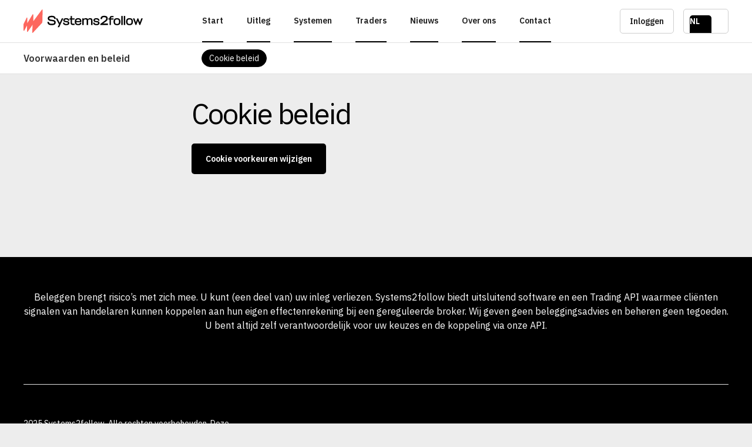

--- FILE ---
content_type: text/html; charset=utf-8
request_url: https://www.systems2follow.com/voorwaarden-en-beleid/cookie-beleid
body_size: 8804
content:
<!DOCTYPE html><!-- Last Published: Thu Oct 23 2025 18:44:18 GMT+0000 (Coordinated Universal Time) --><html data-wf-domain="www.systems2follow.com" data-wf-page="61979493a0608e09760f6f36" data-wf-site="61979493a0608e73f30f6ef6" lang="nl" data-wf-collection="61979493a0608e81b70f6f17" data-wf-item-slug="cookie-beleid"><head><meta charset="utf-8"/><title>Systems2follow | Cookie beleid</title><meta content="width=device-width, initial-scale=1" name="viewport"/><link href="https://cdn.prod.website-files.com/61979493a0608e73f30f6ef6/css/systems-2245-2f629eee3f09a0211c7f4d716b.webflow.shared.d20110350.min.css" rel="stylesheet" type="text/css"/><link href="https://fonts.googleapis.com" rel="preconnect"/><link href="https://fonts.gstatic.com" rel="preconnect" crossorigin="anonymous"/><script src="https://ajax.googleapis.com/ajax/libs/webfont/1.6.26/webfont.js" type="text/javascript"></script><script type="text/javascript">WebFont.load({  google: {    families: ["IBM Plex Mono:100,100italic,200,200italic,300,300italic,regular,italic,500,500italic,600,600italic,700,700italic","IBM Plex Sans:100,100italic,200,200italic,300,300italic,regular,italic,500,500italic,600,600italic,700,700italic","IBM Plex Sans Condensed:100,100italic,200,200italic,300,300italic,regular,italic,500,500italic,600,600italic,700,700italic","IBM Plex Serif:100,100italic,200,200italic,300,300italic,regular,italic,500,500italic,600,600italic,700,700italic"]  }});</script><script type="text/javascript">!function(o,c){var n=c.documentElement,t=" w-mod-";n.className+=t+"js",("ontouchstart"in o||o.DocumentTouch&&c instanceof DocumentTouch)&&(n.className+=t+"touch")}(window,document);</script><link href="https://cdn.prod.website-files.com/61979493a0608e73f30f6ef6/61979493a0608e3bdb0f6f02_S2F%20favicon.png" rel="shortcut icon" type="image/x-icon"/><link href="https://cdn.prod.website-files.com/61979493a0608e73f30f6ef6/61979493a0608ebbdb0f6f01_S2F%20Webclip.png" rel="apple-touch-icon"/><!-- Start cookieyes banner --> 
<script id="cookieyes" type="text/javascript" src="https://cdn-cookieyes.com/client_data/65501bfefb755defb9e386e1/script.js"></script> 
<!-- End cookieyes banner -->

<script src="https://cdn.jsdelivr.net/npm/chart.js@4.4.2/dist/chart.umd.min.js"></script>

<!-- Global site tag (gtag.js) - Google Analytics -->
<script async data-cookieyes="cookieyes-analytics" src="https://www.googletagmanager.com/gtag/js?id=G-ZZR1EZD7QL"></script>
<script>
  window.dataLayer = window.dataLayer || [];
  function gtag(){dataLayer.push(arguments);}
  gtag('js', new Date());

  gtag('config', 'G-ZZR1EZD7QL');
</script>
<!-- Meta Pixel Code -->
<script>
!function(f,b,e,v,n,t,s)
{if(f.fbq)return;n=f.fbq=function(){n.callMethod?
n.callMethod.apply(n,arguments):n.queue.push(arguments)};
if(!f._fbq)f._fbq=n;n.push=n;n.loaded=!0;n.version='2.0';
n.queue=[];t=b.createElement(e);t.async=!0;
t.src=v;s=b.getElementsByTagName(e)[0];
s.parentNode.insertBefore(t,s)}(window, document,'script',
'https://connect.facebook.net/en_US/fbevents.js');
fbq('init', '1706243176732381');
fbq('track', 'PageView');
</script>
<noscript><img height="1" width="1" style="display:none"
src="https://www.facebook.com/tr?id=1706243176732381&ev=PageView&noscript=1"
/></noscript>
<!-- End Meta Pixel Code -->

<!-- Google Tag Manager -->
<script>(function(w,d,s,l,i){w[l]=w[l]||[];w[l].push({'gtm.start':
new Date().getTime(),event:'gtm.js'});var f=d.getElementsByTagName(s)[0],
j=d.createElement(s),dl=l!='dataLayer'?'&l='+l:'';j.async=true;j.src=
'https://www.googletagmanager.com/gtm.js?id='+i+dl;f.parentNode.insertBefore(j,f);
})(window,document,'script','dataLayer','GTM-KFTFWLGH');</script>
<!-- End Google Tag Manager -->

<!--Smootify script-->
<!--<link href="https://cdn.smootify.io/assets/latest/css/index.css" rel="stylesheet" />
<script type="module" src="https://cdn.smootify.io/assets/latest/js/index.js" async defer></script>

<script>window.SmootifyUserOptions = {
  "productsBase": "shopifyproducts",
  "collectionsBase": "shopifycollection",
  "vendorsBase": "account",
  "orderPageUrl": "/account/order"
}</script>-->
<!--End of Smootify script-->
</head><body class="body"><div class="section section__topnotification"><div class="topnotification w-dyn-list"><div class="empty--noshow w-dyn-empty"></div></div></div><div data-collapse="medium" data-animation="default" data-duration="400" data-easing="ease" data-easing2="ease" role="banner" class="nav w-nav"><div class="w-embed"><style>
:root {  
		font-size: 10px;

    --font-primary: "IBM Plex Sans";
    --font-secondary: "Manrope";

    /* set base values */
    --text-base-size: 1.6em;
    --text-scale-ratio: 1.25;
    
    /* type scale */
    --text-xs: calc(1em * 0.75);
    --text-sm: calc(1em * 0.875);
    --text-md: 1em;
    --text-lg: calc(1em * 1.125);
    --text-xl: calc(1em * var(--text-scale-ratio) * var(--text-scale-ratio) * var(--text-scale-ratio));
    --text-xxl: calc(1em * var(--text-scale-ratio) * var(--text-scale-ratio) * var(--text-scale-ratio) * var(--text-scale-ratio));
    --text-xxxl: calc(1em * var(--text-scale-ratio) * var(--text-scale-ratio) * var(--text-scale-ratio) * var(--text-scale-ratio) * var(--text-scale-ratio));
    --text-xxxxl: calc(1em * var(--text-scale-ratio) * var(--text-scale-ratio) * var(--text-scale-ratio) * var(--text-scale-ratio) * var(--text-scale-ratio) * var(--text-scale-ratio));;

    /* line-height */
    --heading-line-height: 1.125;
    --body-line-height: 1.5;
    
    /* spacing values */
    --space-xxxs: 0.25em;
    --space-xxs:  0.375em;
    --space-xs:   0.5em;
    --space-sm:   0.75em;
    --space-md:   1.25em;
    --space-lg:   2em;
    --space-xl:   3.25em;
    --space-xxl:  5.25em;
    --space-xxxl: 8.5em;

    /* type color */
    --color-text: #333333;
    --color-text-heading: #000000;
    --color-text-light: #ffffff;
    --color-text-subtle: var(--gray-6);
    --color-link: var(--color-primary);
    --color-link-visited: var(--color-primary-dark);

}



/* media queries */
@media (max-width: 1280px) {
    :root {
        --text-base-size: 1.6rem;
        --text-scale-ratio: 1.25;
    }
}

@media (max-width: 990px) {
}

@media (max-width: 766px) {
    :root {
        --text-base-size: 1.6rem;
        --text-scale-ratio: 1.18;
    }
}

@media (max-width: 477px) {
}



/* text styles */
body {
    -webkit-font-smoothing: antialiased;
    -moz-osx-font-smoothing: grayscale;
	  font-size: var(--text-base-size);
    font-family: var(--font-primary);
    color: var(--color-text);
    font-weight: 400;
		letter-spacing: 0.0em;
}

h1, h2, h3, h4, h5, h6, form legend {
    font-family: var(--font-primary);
    color: var(--color-text-heading);
    margin-bottom: var(--space-xs);
    margin-top: 0px;
    line-height: var(--heading-line-height);
    font-weight: 500;
    letter-spacing: -0.04em;
}

.text--xxxxl, .text--xxxl, .text--xxl, .text--xl {
    color: var(--color-text-heading);
    margin-bottom: var(--space-xs);
    margin-top: 0px;
    line-height: var(--heading-line-height);
    font-weight: 400;
}

blockquote {
    color: var(--color-text-heading);
    margin-bottom: var(--space-md);
    margin-top: var(--space-md);
    line-height: var(--heading-line-height);
    font-weight: 400;
    letter-spacing: -0.04em;
    font-size: var(--text-xl);
}

.text--men-top {
    font-weight: 600;
    font-size: var(--text-sm);
}

p {
    margin-bottom: var(--space-lg);
    margin-top: 0px;
    line-height: var(--body-line-height);
}

li {
    margin-bottom: var(--space-sm);
    margin-top: 0px;
    line-height: var(--body-line-height);
}

a {
    color: var(--color-link);

    &:visited {
        color: var(--color-link-visited);
    }
}

b, strong {
    font-weight: bold;
}



/*individual styles */
.text--xxxxl {
    font-size: var(--text-xxxxl);
}

h1, .text--xxxl {
    font-size: var(--text-xxxl);
}

h2, .text--xxl {
    font-size: var(--text-xxl);
}

.text--xl {
    font-size: var(--text-xl);
}

h3, .text--lg {
    font-size: var(--text-lg);
}

h4, h5, h6 {
    font-size: var(--text-md);
}

.text--md {
    font-size: var(--text-md);
}

.text--sm, small {
    font-size: var(--text-sm);
}

.text--xs, small {
    font-size: var(--text-xs);
}


/* helper classes */
.font-style--italic {
		font-style: italic;
}

.font-style--normal {
		font-style: normal;
}

.font-weight--light	{
		font-weight: 400;
}

.font-weight--bold {
		font-weight: 600;
}

.text-align--left {
		text-align: left;
}

.text-align--right {
		text-align: right;
}

.text-align--center	{
		text-align: center;
}
.text-transform--lowercase {
		text-transform: lowercase;
}

.text-transform--uppercase {
		text-transform: uppercase;
}

.text-transform--capitalize {
		text-transform: capitalize;
}

.text-transform--none {
		text-transform: none;
}

.text-color--light {
		color: var(--color-text-light);
}

.text--no-spacing {
    letter-spacing: 0em;
}

</style></div><div class="nav__container"><a href="/" class="nav__logo-link w-inline-block"><img src="https://cdn.prod.website-files.com/61979493a0608e73f30f6ef6/61979493a0608ef53a0f6efc_systems2followlogo.svg" loading="lazy" width="203" height="40" alt="" class="nav__logo-image"/></a><div id="w-node-c1d63121-96ae-278c-bb0c-819b60c772fa-60c772ef" class="nav__menu w-dyn-list"><div role="list" class="nav__menu-collect w-dyn-items"><div data-w-id="c1d63121-96ae-278c-bb0c-819b60c772fc" role="listitem" class="nav__menu-item w-dyn-item"><div data-hover="true" data-delay="3" data-w-id="c1d63121-96ae-278c-bb0c-819b60c772fd" class="nav__drop w-dropdown"><div class="nav__drop-item w-dropdown-toggle"><div class="nav__link w-embed"><a class="nav__link text--men-top" href="/">Start</a>

<style>
.nav__link {
  display: block;
  width: 100%;
  height: 100%;
  vertical-align: middle;
  text-align: center;
}
</style></div><a href="#" class="nav__link hide w-inline-block"><div class="text--men-top">Start</div></a></div><nav class="nav__droplist w-dropdown-list"><div class="nav__container nav__container--droplist"><div class="nav__container-drop-titel"><p class="text--sm w-condition-invisible w-dyn-bind-empty"></p></div><div class="nav__drop-link-wrapper"><div class="nav-link__wrapper"><div class="nav-link__block text--sm font-weight--bold w-embed"><a href="/#onze-top-trading-systemen">Onze top trading systemen</a></div></div><div class="nav-link__wrapper"><div class="nav-link__block text--sm font-weight--bold w-embed"><a href="/#hoe-het-werkt">Hoe het werkt</a></div></div><div class="nav-link__wrapper"><div class="nav-link__block text--sm font-weight--bold w-embed"><a href="/#onze-expertise">Onze expertise</a></div></div><div class="nav-link__wrapper"><div class="nav-link__block text--sm font-weight--bold w-embed"><a href="/#wat-onze-klanten-zeggen">Wat onze klanten zeggen</a></div></div><div class="nav-link__wrapper"><div class="nav-link__block text--sm font-weight--bold w-embed"><a href="/#laatste-inzichten">Laatste nieuws &amp; inzichten</a></div></div><div class="nav-link__wrapper w-condition-invisible"><div class="nav-link__block text--sm font-weight--bold w-embed"><a href="/"></a></div></div><div class="nav-link__wrapper w-condition-invisible"><div class="nav-link__block text--sm font-weight--bold w-embed"><a href="/"></a></div></div><div class="nav-link__wrapper w-condition-invisible"><div class="nav-link__block text--sm font-weight--bold w-embed"><a href="/"></a></div></div></div><div id="w-node-c1d63121-96ae-278c-bb0c-819b60c77320-60c772ef" class="nav__drop-link-wrapper nav__drop-link-wrapper--color w-condition-invisible"><div class="nav__cont-drop-wrap nav__cont-drop-wrap--top"><div class="text--sm font-weight--bold w-dyn-bind-empty"></div></div><div class="divider divider--light"></div><div class="nav__cont-drop-wrap"><div class="nav-link__wrapper w-condition-invisible"><a href="#" class="nav-link__block w-inline-block"><div class="text--sm w-dyn-bind-empty"></div></a></div><div class="nav-link__wrapper w-condition-invisible"><a href="#" class="nav-link__block w-inline-block"><div class="text--sm w-dyn-bind-empty"></div></a></div><div class="nav-link__wrapper w-condition-invisible"><a href="#" class="nav-link__block w-inline-block"><div class="text--sm w-dyn-bind-empty"></div></a></div><div class="nav-link__wrapper w-condition-invisible"><a href="#" class="nav-link__block w-inline-block"><div class="text--sm w-dyn-bind-empty"></div></a></div><div class="nav-link__wrapper w-condition-invisible"><a href="#" class="nav-link__block w-inline-block"><div class="text--sm w-dyn-bind-empty"></div></a></div></div></div></div></nav></div><div class="nav__underline2"></div></div><div data-w-id="c1d63121-96ae-278c-bb0c-819b60c772fc" role="listitem" class="nav__menu-item w-dyn-item"><div data-hover="true" data-delay="3" data-w-id="c1d63121-96ae-278c-bb0c-819b60c772fd" class="nav__drop w-dropdown"><div class="nav__drop-item w-dropdown-toggle"><div class="nav__link w-embed"><a class="nav__link text--men-top" href="/uitleg">Uitleg</a>

<style>
.nav__link {
  display: block;
  width: 100%;
  height: 100%;
  vertical-align: middle;
  text-align: center;
}
</style></div><a href="#" class="nav__link hide w-inline-block"><div class="text--men-top">Uitleg</div></a></div><nav class="nav__droplist w-dropdown-list"><div class="nav__container nav__container--droplist"><div class="nav__container-drop-titel"><p class="text--sm w-condition-invisible w-dyn-bind-empty"></p></div><div class="nav__drop-link-wrapper"><div class="nav-link__wrapper"><div class="nav-link__block text--sm font-weight--bold w-embed"><a href="/uitleg#veelgestelde-vragen">Veelgestelde vragen</a></div></div><div class="nav-link__wrapper"><div class="nav-link__block text--sm font-weight--bold w-embed"><a href="/uitleg#risico-uitleg">Risico uitleg</a></div></div><div class="nav-link__wrapper"><div class="nav-link__block text--sm font-weight--bold w-embed"><a href="/uitleg#systeem-categorieen">Systeem categorieën</a></div></div><div class="nav-link__wrapper w-condition-invisible"><div class="nav-link__block text--sm font-weight--bold w-embed"><a href="/"></a></div></div><div class="nav-link__wrapper w-condition-invisible"><div class="nav-link__block text--sm font-weight--bold w-embed"><a href="/"></a></div></div><div class="nav-link__wrapper w-condition-invisible"><div class="nav-link__block text--sm font-weight--bold w-embed"><a href="/"></a></div></div><div class="nav-link__wrapper w-condition-invisible"><div class="nav-link__block text--sm font-weight--bold w-embed"><a href="/"></a></div></div><div class="nav-link__wrapper w-condition-invisible"><div class="nav-link__block text--sm font-weight--bold w-embed"><a href="/"></a></div></div></div><div id="w-node-c1d63121-96ae-278c-bb0c-819b60c77320-60c772ef" class="nav__drop-link-wrapper nav__drop-link-wrapper--color"><div class="nav__cont-drop-wrap nav__cont-drop-wrap--top"><div class="text--sm font-weight--bold w-dyn-bind-empty"></div></div><div class="divider divider--light"></div><div class="nav__cont-drop-wrap"><div class="nav-link__wrapper"><a href="/nieuws-inzichten/wat-is-signaalbeleggen" class="nav-link__block w-inline-block"><div class="text--sm">Wat is signaalbeleggen?</div></a></div><div class="nav-link__wrapper"><a href="/nieuws-inzichten/wat-is-een-factor" class="nav-link__block w-inline-block"><div class="text--sm">Wat is een factor?</div></a></div><div class="nav-link__wrapper"><a href="/nieuws-inzichten/wat-is-automatisch-beleggen" class="nav-link__block w-inline-block"><div class="text--sm">Wat is automatisch beleggen?</div></a></div><div class="nav-link__wrapper"><a href="/nieuws-inzichten/periodiek-beleggen-de-slimme-weg-naar-gestage-groei-op-systems2follow" class="nav-link__block w-inline-block"><div class="text--sm">Periodiek Beleggen: De Slimme Weg naar Gestage Groei op Systems2follow</div></a></div><div class="nav-link__wrapper"><a href="/nieuws-inzichten/wat-te-doen-met-je-pensioen-bekijk-ons-interview" class="nav-link__block w-inline-block"><div class="text--sm">Wat te doen met je pensioen? Bekijk ons interview!</div></a></div></div></div></div></nav></div><div class="nav__underline2"></div></div><div data-w-id="c1d63121-96ae-278c-bb0c-819b60c772fc" role="listitem" class="nav__menu-item w-dyn-item"><div data-hover="true" data-delay="3" data-w-id="c1d63121-96ae-278c-bb0c-819b60c772fd" class="nav__drop w-dropdown"><div class="nav__drop-item w-dropdown-toggle"><div class="nav__link w-embed"><a class="nav__link text--men-top" href="/systemen">Systemen</a>

<style>
.nav__link {
  display: block;
  width: 100%;
  height: 100%;
  vertical-align: middle;
  text-align: center;
}
</style></div><a href="#" class="nav__link hide w-inline-block"><div class="text--men-top">Systemen</div></a></div><nav class="nav__droplist w-dropdown-list"><div class="nav__container nav__container--droplist"><div class="nav__container-drop-titel"><p class="text--sm w-condition-invisible w-dyn-bind-empty"></p></div><div class="nav__drop-link-wrapper"><div class="nav-link__wrapper"><div class="nav-link__block text--sm font-weight--bold w-embed"><a href="/systemen#onze-trading-systemen">Systems2follow systemen</a></div></div><div class="nav-link__wrapper"><div class="nav-link__block text--sm font-weight--bold w-embed"><a href="/nxt-systemen">NXT systemen</a></div></div><div class="nav-link__wrapper w-condition-invisible"><div class="nav-link__block text--sm font-weight--bold w-embed"><a href="/"></a></div></div><div class="nav-link__wrapper w-condition-invisible"><div class="nav-link__block text--sm font-weight--bold w-embed"><a href="/"></a></div></div><div class="nav-link__wrapper w-condition-invisible"><div class="nav-link__block text--sm font-weight--bold w-embed"><a href="/"></a></div></div><div class="nav-link__wrapper w-condition-invisible"><div class="nav-link__block text--sm font-weight--bold w-embed"><a href="/"></a></div></div><div class="nav-link__wrapper w-condition-invisible"><div class="nav-link__block text--sm font-weight--bold w-embed"><a href="/"></a></div></div><div class="nav-link__wrapper w-condition-invisible"><div class="nav-link__block text--sm font-weight--bold w-embed"><a href="/"></a></div></div></div><div id="w-node-c1d63121-96ae-278c-bb0c-819b60c77320-60c772ef" class="nav__drop-link-wrapper nav__drop-link-wrapper--color"><div class="nav__cont-drop-wrap nav__cont-drop-wrap--top"><div class="text--sm font-weight--bold">Uitgelichte artikelen</div></div><div class="divider divider--light"></div><div class="nav__cont-drop-wrap"><div class="nav-link__wrapper"><a href="/nieuws-inzichten/jaaroverzicht-sp500-weekoptie-systeem-13-rendement-met-slechts-3-drawdown---dat-is-het-verschil" class="nav-link__block w-inline-block"><div class="text--sm">Jaaroverzicht SP500 Weekoptie systeem (13% rendement met slechts 3% drawdown – dát is het verschil)</div></a></div><div class="nav-link__wrapper"><a href="/nieuws-inzichten/valuta-risico-s" class="nav-link__block w-inline-block"><div class="text--sm">Valuta risico&#x27;s</div></a></div><div class="nav-link__wrapper"><a href="/nieuws-inzichten/een-terugblik-op-2025" class="nav-link__block w-inline-block"><div class="text--sm">Een terugblik op 2025</div></a></div><div class="nav-link__wrapper w-condition-invisible"><a href="#" class="nav-link__block w-inline-block"><div class="text--sm w-dyn-bind-empty"></div></a></div><div class="nav-link__wrapper w-condition-invisible"><a href="#" class="nav-link__block w-inline-block"><div class="text--sm w-dyn-bind-empty"></div></a></div></div></div></div></nav></div><div class="nav__underline2"></div></div><div data-w-id="c1d63121-96ae-278c-bb0c-819b60c772fc" role="listitem" class="nav__menu-item w-dyn-item"><div data-hover="true" data-delay="3" data-w-id="c1d63121-96ae-278c-bb0c-819b60c772fd" class="nav__drop w-dropdown"><div class="nav__drop-item w-dropdown-toggle"><div class="nav__link w-embed"><a class="nav__link text--men-top" href="/traders">Traders</a>

<style>
.nav__link {
  display: block;
  width: 100%;
  height: 100%;
  vertical-align: middle;
  text-align: center;
}
</style></div><a href="#" class="nav__link hide w-inline-block"><div class="text--men-top">Traders</div></a></div><nav class="nav__droplist w-dropdown-list"><div class="nav__container nav__container--droplist"><div class="nav__container-drop-titel"><p class="text--sm w-condition-invisible w-dyn-bind-empty"></p></div><div class="nav__drop-link-wrapper"><div class="nav-link__wrapper"><div class="nav-link__block text--sm font-weight--bold w-embed"><a href="/traders#onze-traders">Onze traders</a></div></div><div class="nav-link__wrapper"><div class="nav-link__block text--sm font-weight--bold w-embed"><a href="/traders#meld-je-aan-als-trader">Meld je aan als traders</a></div></div><div class="nav-link__wrapper"><div class="nav-link__block text--sm font-weight--bold w-embed"><a href="/traders#webinar">webinar</a></div></div><div class="nav-link__wrapper w-condition-invisible"><div class="nav-link__block text--sm font-weight--bold w-embed"><a href="/"></a></div></div><div class="nav-link__wrapper w-condition-invisible"><div class="nav-link__block text--sm font-weight--bold w-embed"><a href="/"></a></div></div><div class="nav-link__wrapper w-condition-invisible"><div class="nav-link__block text--sm font-weight--bold w-embed"><a href="/"></a></div></div><div class="nav-link__wrapper w-condition-invisible"><div class="nav-link__block text--sm font-weight--bold w-embed"><a href="/"></a></div></div><div class="nav-link__wrapper w-condition-invisible"><div class="nav-link__block text--sm font-weight--bold w-embed"><a href="/"></a></div></div></div><div id="w-node-c1d63121-96ae-278c-bb0c-819b60c77320-60c772ef" class="nav__drop-link-wrapper nav__drop-link-wrapper--color"><div class="nav__cont-drop-wrap nav__cont-drop-wrap--top"><div class="text--sm font-weight--bold">Uitgelicht</div></div><div class="divider divider--light"></div><div class="nav__cont-drop-wrap"><div class="nav-link__wrapper"><a href="/nieuws-inzichten/webinar-henry-van-ginkel-over-exclusive-signal-stock-trading" class="nav-link__block w-inline-block"><div class="text--sm">Webinar Henry van Ginkel over Exclusive Signal Stock Trading</div></a></div><div class="nav-link__wrapper w-condition-invisible"><a href="#" class="nav-link__block w-inline-block"><div class="text--sm w-dyn-bind-empty"></div></a></div><div class="nav-link__wrapper w-condition-invisible"><a href="#" class="nav-link__block w-inline-block"><div class="text--sm w-dyn-bind-empty"></div></a></div><div class="nav-link__wrapper w-condition-invisible"><a href="#" class="nav-link__block w-inline-block"><div class="text--sm w-dyn-bind-empty"></div></a></div><div class="nav-link__wrapper w-condition-invisible"><a href="#" class="nav-link__block w-inline-block"><div class="text--sm w-dyn-bind-empty"></div></a></div></div></div></div></nav></div><div class="nav__underline2"></div></div><div data-w-id="c1d63121-96ae-278c-bb0c-819b60c772fc" role="listitem" class="nav__menu-item w-dyn-item"><div data-hover="true" data-delay="3" data-w-id="c1d63121-96ae-278c-bb0c-819b60c772fd" class="nav__drop w-dropdown"><div class="nav__drop-item w-dropdown-toggle"><div class="nav__link w-embed"><a class="nav__link text--men-top" href="/nieuws-inzichten">Nieuws</a>

<style>
.nav__link {
  display: block;
  width: 100%;
  height: 100%;
  vertical-align: middle;
  text-align: center;
}
</style></div><a href="#" class="nav__link hide w-inline-block"><div class="text--men-top">Nieuws</div></a></div><nav class="nav__droplist w-dropdown-list"><div class="nav__container nav__container--droplist"><div class="nav__container-drop-titel"><p class="text--sm w-condition-invisible w-dyn-bind-empty"></p></div><div class="nav__drop-link-wrapper"><div class="nav-link__wrapper"><div class="nav-link__block text--sm font-weight--bold w-embed"><a href="/nieuws-inzichten#uitgelicht">Uitgelicht</a></div></div><div class="nav-link__wrapper"><div class="nav-link__block text--sm font-weight--bold w-embed"><a href="/nieuws-inzichten#archief">Archief</a></div></div><div class="nav-link__wrapper w-condition-invisible"><div class="nav-link__block text--sm font-weight--bold w-embed"><a href="/"></a></div></div><div class="nav-link__wrapper w-condition-invisible"><div class="nav-link__block text--sm font-weight--bold w-embed"><a href="/"></a></div></div><div class="nav-link__wrapper w-condition-invisible"><div class="nav-link__block text--sm font-weight--bold w-embed"><a href="/"></a></div></div><div class="nav-link__wrapper w-condition-invisible"><div class="nav-link__block text--sm font-weight--bold w-embed"><a href="/"></a></div></div><div class="nav-link__wrapper w-condition-invisible"><div class="nav-link__block text--sm font-weight--bold w-embed"><a href="/"></a></div></div><div class="nav-link__wrapper w-condition-invisible"><div class="nav-link__block text--sm font-weight--bold w-embed"><a href="/"></a></div></div></div><div id="w-node-c1d63121-96ae-278c-bb0c-819b60c77320-60c772ef" class="nav__drop-link-wrapper nav__drop-link-wrapper--color"><div class="nav__cont-drop-wrap nav__cont-drop-wrap--top"><div class="text--sm font-weight--bold">Uitgelichte artikelen</div></div><div class="divider divider--light"></div><div class="nav__cont-drop-wrap"><div class="nav-link__wrapper"><a href="/nieuws-inzichten/jaaroverzicht-sp500-weekoptie-systeem-13-rendement-met-slechts-3-drawdown---dat-is-het-verschil" class="nav-link__block w-inline-block"><div class="text--sm">Jaaroverzicht SP500 Weekoptie systeem (13% rendement met slechts 3% drawdown – dát is het verschil)</div></a></div><div class="nav-link__wrapper"><a href="/nieuws-inzichten/een-terugblik-op-2025" class="nav-link__block w-inline-block"><div class="text--sm">Een terugblik op 2025</div></a></div><div class="nav-link__wrapper"><a href="/nieuws-inzichten/test" class="nav-link__block w-inline-block"><div class="text--sm">Global Strategy geanalyseerd door chatgpt</div></a></div><div class="nav-link__wrapper w-condition-invisible"><a href="#" class="nav-link__block w-inline-block"><div class="text--sm w-dyn-bind-empty"></div></a></div><div class="nav-link__wrapper w-condition-invisible"><a href="#" class="nav-link__block w-inline-block"><div class="text--sm w-dyn-bind-empty"></div></a></div></div></div></div></nav></div><div class="nav__underline2"></div></div><div data-w-id="c1d63121-96ae-278c-bb0c-819b60c772fc" role="listitem" class="nav__menu-item w-dyn-item"><div data-hover="true" data-delay="3" data-w-id="c1d63121-96ae-278c-bb0c-819b60c772fd" class="nav__drop w-dropdown"><div class="nav__drop-item w-dropdown-toggle"><div class="nav__link w-embed"><a class="nav__link text--men-top" href="/over-ons">Over ons</a>

<style>
.nav__link {
  display: block;
  width: 100%;
  height: 100%;
  vertical-align: middle;
  text-align: center;
}
</style></div><a href="#" class="nav__link hide w-inline-block"><div class="text--men-top">Over ons</div></a></div><nav class="nav__droplist w-dropdown-list"><div class="nav__container nav__container--droplist"><div class="nav__container-drop-titel"><p class="text--sm w-condition-invisible w-dyn-bind-empty"></p></div><div class="nav__drop-link-wrapper"><div class="nav-link__wrapper"><div class="nav-link__block text--sm font-weight--bold w-embed"><a href="/over-ons#ons-verhaal">Ons verhaal</a></div></div><div class="nav-link__wrapper"><div class="nav-link__block text--sm font-weight--bold w-embed"><a href="/over-ons#onze-oprichter">Onze oprichter</a></div></div><div class="nav-link__wrapper"><div class="nav-link__block text--sm font-weight--bold w-embed"><a href="/over-ons#onze-missie">Onze missie</a></div></div><div class="nav-link__wrapper"><div class="nav-link__block text--sm font-weight--bold w-embed"><a href="/over-ons#de-systems-2-follow-formule">De Systems2follow formule</a></div></div><div class="nav-link__wrapper"><div class="nav-link__block text--sm font-weight--bold w-embed"><a href="/over-ons#onze-mijlpalen">Onze mijlpalen</a></div></div><div class="nav-link__wrapper w-condition-invisible"><div class="nav-link__block text--sm font-weight--bold w-embed"><a href="/"></a></div></div><div class="nav-link__wrapper w-condition-invisible"><div class="nav-link__block text--sm font-weight--bold w-embed"><a href="/"></a></div></div><div class="nav-link__wrapper w-condition-invisible"><div class="nav-link__block text--sm font-weight--bold w-embed"><a href="/"></a></div></div></div><div id="w-node-c1d63121-96ae-278c-bb0c-819b60c77320-60c772ef" class="nav__drop-link-wrapper nav__drop-link-wrapper--color"><div class="nav__cont-drop-wrap nav__cont-drop-wrap--top"><div class="text--sm font-weight--bold w-dyn-bind-empty"></div></div><div class="divider divider--light"></div><div class="nav__cont-drop-wrap"><div class="nav-link__wrapper"><a href="/nieuws-inzichten/wat-te-doen-met-je-pensioen-bekijk-ons-interview" class="nav-link__block w-inline-block"><div class="text--sm">Wat te doen met je pensioen? Bekijk ons interview!</div></a></div><div class="nav-link__wrapper"><a href="/nieuws-inzichten/system2follow-reviews" class="nav-link__block w-inline-block"><div class="text--sm">System2follow Reviews</div></a></div><div class="nav-link__wrapper"><a href="/nieuws-inzichten/reviews-van-klanten-rvm-systemen" class="nav-link__block w-inline-block"><div class="text--sm">Reviews van klanten RVM Systemen.</div></a></div><div class="nav-link__wrapper w-condition-invisible"><a href="#" class="nav-link__block w-inline-block"><div class="text--sm w-dyn-bind-empty"></div></a></div><div class="nav-link__wrapper w-condition-invisible"><a href="#" class="nav-link__block w-inline-block"><div class="text--sm w-dyn-bind-empty"></div></a></div></div></div></div></nav></div><div class="nav__underline2"></div></div><div data-w-id="c1d63121-96ae-278c-bb0c-819b60c772fc" role="listitem" class="nav__menu-item w-dyn-item"><div data-hover="true" data-delay="3" data-w-id="c1d63121-96ae-278c-bb0c-819b60c772fd" class="nav__drop w-dropdown"><div class="nav__drop-item w-dropdown-toggle"><div class="nav__link w-embed"><a class="nav__link text--men-top" href="/contact">Contact</a>

<style>
.nav__link {
  display: block;
  width: 100%;
  height: 100%;
  vertical-align: middle;
  text-align: center;
}
</style></div><a href="#" class="nav__link hide w-inline-block"><div class="text--men-top">Contact</div></a></div><nav class="nav__droplist w-dropdown-list"><div class="nav__container nav__container--droplist"><div class="nav__container-drop-titel"><p class="text--sm w-condition-invisible w-dyn-bind-empty"></p></div><div class="nav__drop-link-wrapper"><div class="nav-link__wrapper"><div class="nav-link__block text--sm font-weight--bold w-embed"><a href="/contact#bedrijfsgegevens">Bedrijfsgegevens</a></div></div><div class="nav-link__wrapper"><div class="nav-link__block text--sm font-weight--bold w-embed"><a href="/contact#contact-formulier">Contact formulier</a></div></div><div class="nav-link__wrapper w-condition-invisible"><div class="nav-link__block text--sm font-weight--bold w-embed"><a href="/"></a></div></div><div class="nav-link__wrapper w-condition-invisible"><div class="nav-link__block text--sm font-weight--bold w-embed"><a href="/"></a></div></div><div class="nav-link__wrapper w-condition-invisible"><div class="nav-link__block text--sm font-weight--bold w-embed"><a href="/"></a></div></div><div class="nav-link__wrapper w-condition-invisible"><div class="nav-link__block text--sm font-weight--bold w-embed"><a href="/"></a></div></div><div class="nav-link__wrapper w-condition-invisible"><div class="nav-link__block text--sm font-weight--bold w-embed"><a href="/"></a></div></div><div class="nav-link__wrapper w-condition-invisible"><div class="nav-link__block text--sm font-weight--bold w-embed"><a href="/"></a></div></div></div><div id="w-node-c1d63121-96ae-278c-bb0c-819b60c77320-60c772ef" class="nav__drop-link-wrapper nav__drop-link-wrapper--color w-condition-invisible"><div class="nav__cont-drop-wrap nav__cont-drop-wrap--top"><div class="text--sm font-weight--bold w-dyn-bind-empty"></div></div><div class="divider divider--light"></div><div class="nav__cont-drop-wrap"><div class="nav-link__wrapper w-condition-invisible"><a href="#" class="nav-link__block w-inline-block"><div class="text--sm w-dyn-bind-empty"></div></a></div><div class="nav-link__wrapper w-condition-invisible"><a href="#" class="nav-link__block w-inline-block"><div class="text--sm w-dyn-bind-empty"></div></a></div><div class="nav-link__wrapper w-condition-invisible"><a href="#" class="nav-link__block w-inline-block"><div class="text--sm w-dyn-bind-empty"></div></a></div><div class="nav-link__wrapper w-condition-invisible"><a href="#" class="nav-link__block w-inline-block"><div class="text--sm w-dyn-bind-empty"></div></a></div><div class="nav-link__wrapper w-condition-invisible"><a href="#" class="nav-link__block w-inline-block"><div class="text--sm w-dyn-bind-empty"></div></a></div></div></div></div></nav></div><div class="nav__underline2"></div></div></div></div><div class="nav__button-wrap"><div class="nav__login"><div data-hover="false" data-delay="0" data-w-id="53584a7b-f664-f352-981d-175593147a2b" class="nav__login-drop w-dropdown"><div class="nav-login__dropdown-toggle w-dropdown-toggle"><div class="text--men-top">Inloggen</div></div><nav class="dropdown__list w-dropdown-list"><div class="nav-login__dropdown-toggle drop-down__toggle--hover"><div class="text--men-top">Inloggen</div></div><div class="dropdown__link-wrapper"><div class="w-dyn-list"><div role="list" class="w-dyn-items"><div role="listitem" class="w-dyn-item"><div class="nav-link__wrapper link__wrapper--pad-hov"><a href="https://www.tradeconnector.io/wp-login.php?ref=s2f" target="_blank" class="nav-link__block w-inline-block"><div class="text--men-top">Tradeconnector</div></a></div></div></div></div></div></nav></div></div><div id="w-node-_3e2294e0-1175-299c-44eb-6836b5be32be-60c772ef" data-w-id="3e2294e0-1175-299c-44eb-6836b5be32be" class="wg-element-wrapper sw3"><a lang="nl" data-w-id="3e2294e0-1175-299c-44eb-6836b5be32bf" href="#" class="wg-selector-2 s1 w-inline-block"><div class="wg-selector-2-fill f1"></div><div class="wg-selector2-text-lang1 text--men-top">NL</div></a><a lang="en" data-w-id="3e2294e0-1175-299c-44eb-6836b5be32c3" href="#" class="wg-selector-2 s2 w-inline-block"><div class="wg-selector-2-fill f2"></div><div class="wg-selector2-text-lang2 text--men-top">EN</div></a></div><div class="hamburger-mobile"><div data-w-id="c1d63121-96ae-278c-bb0c-819b60c772f7" class="hamburger-mobile__line"></div><div data-w-id="c1d63121-96ae-278c-bb0c-819b60c772f8" class="hamburger-mobile__line"></div><div data-w-id="c1d63121-96ae-278c-bb0c-819b60c772f9" class="hamburger-mobile__line"></div></div></div></div><div class="nav-mobile"><div class="nav-mobile__collectwrap w-dyn-list"><div role="list" class="nav-mobile__list w-dyn-items"><div role="listitem" class="nav-mobile__item w-dyn-item"><div class="nav-link__wrapper nav-link__wrapper-mobilenav"><div class="nav-link__block nav-link__block--top text--md font-weight--bold w-embed"><a href="/">Start</a></div><div class="icon w-icon-dropdown-toggle"></div></div><div class="nav-link__list nav-link__list-mobilenav"><div class="nav-link__wrapper"><div class="nav-link__block text-align--center font-weight--bold text--sm w-embed"><a href="/#onze-top-trading-systemen">Onze top trading systemen</a></div></div><div class="nav-link__wrapper"><div class="nav-link__block text-align--center font-weight--bold text--sm w-embed"><a href="/#hoe-het-werkt">Hoe het werkt</a></div></div><div class="nav-link__wrapper"><div class="nav-link__block text-align--center font-weight--bold text--sm w-embed"><a href="/#onze-expertise">Onze expertise</a></div></div><div class="nav-link__wrapper"><div class="nav-link__block text-align--center font-weight--bold text--sm w-embed"><a href="/#wat-onze-klanten-zeggen">Wat onze klanten zeggen</a></div></div><div class="nav-link__wrapper"><div class="nav-link__block text-align--center font-weight--bold text--sm w-embed"><a href="/#laatste-inzichten">Laatste nieuws &amp; inzichten</a></div></div><div class="nav-link__wrapper w-condition-invisible"><div class="nav-link__block text-align--center font-weight--bold text--sm w-embed"><a href="/"></a></div></div><div class="nav-link__wrapper w-condition-invisible"><div class="nav-link__block text-align--center font-weight--bold text--sm w-embed"><a href="/"></a></div></div><div class="nav-link__wrapper w-condition-invisible"><div class="nav-link__block text-align--center font-weight--bold text--sm w-embed"><a href="/"></a></div></div><div class="nav__drop-link-wrapper nav__drop-link-wrapper--color nav__drop-link-wrapper--mobilenav w-condition-invisible"><div class="nav__cont-drop-wrap nav__cont-drop-wrap--top"><div class="text--sm font-weight--bold w-dyn-bind-empty"></div></div><div class="divider divider--light"></div><div class="nav__cont-drop-wrap"><div class="nav-link__wrapper w-condition-invisible"><a href="#" class="nav-link__block w-inline-block"><div class="text--sm w-dyn-bind-empty"></div></a></div><div class="nav-link__wrapper w-condition-invisible"><a href="#" class="nav-link__block w-inline-block"><div class="text--sm w-dyn-bind-empty"></div></a></div><div class="nav-link__wrapper w-condition-invisible"><a href="#" class="nav-link__block w-inline-block"><div class="text--sm w-dyn-bind-empty"></div></a></div><div class="nav-link__wrapper w-condition-invisible"><a href="#" class="nav-link__block w-inline-block"><div class="text--sm w-dyn-bind-empty"></div></a></div><div class="nav-link__wrapper w-condition-invisible"><a href="#" class="nav-link__block w-inline-block"><div class="text--sm w-dyn-bind-empty"></div></a></div></div></div></div></div><div role="listitem" class="nav-mobile__item w-dyn-item"><div class="nav-link__wrapper nav-link__wrapper-mobilenav"><div class="nav-link__block nav-link__block--top text--md font-weight--bold w-embed"><a href="/uitleg">Uitleg</a></div><div class="icon w-icon-dropdown-toggle"></div></div><div class="nav-link__list nav-link__list-mobilenav"><div class="nav-link__wrapper"><div class="nav-link__block text-align--center font-weight--bold text--sm w-embed"><a href="/uitleg#veelgestelde-vragen">Veelgestelde vragen</a></div></div><div class="nav-link__wrapper"><div class="nav-link__block text-align--center font-weight--bold text--sm w-embed"><a href="/uitleg#risico-uitleg">Risico uitleg</a></div></div><div class="nav-link__wrapper"><div class="nav-link__block text-align--center font-weight--bold text--sm w-embed"><a href="/uitleg#systeem-categorieen">Systeem categorieën</a></div></div><div class="nav-link__wrapper w-condition-invisible"><div class="nav-link__block text-align--center font-weight--bold text--sm w-embed"><a href="/"></a></div></div><div class="nav-link__wrapper w-condition-invisible"><div class="nav-link__block text-align--center font-weight--bold text--sm w-embed"><a href="/"></a></div></div><div class="nav-link__wrapper w-condition-invisible"><div class="nav-link__block text-align--center font-weight--bold text--sm w-embed"><a href="/"></a></div></div><div class="nav-link__wrapper w-condition-invisible"><div class="nav-link__block text-align--center font-weight--bold text--sm w-embed"><a href="/"></a></div></div><div class="nav-link__wrapper w-condition-invisible"><div class="nav-link__block text-align--center font-weight--bold text--sm w-embed"><a href="/"></a></div></div><div class="nav__drop-link-wrapper nav__drop-link-wrapper--color nav__drop-link-wrapper--mobilenav"><div class="nav__cont-drop-wrap nav__cont-drop-wrap--top"><div class="text--sm font-weight--bold w-dyn-bind-empty"></div></div><div class="divider divider--light"></div><div class="nav__cont-drop-wrap"><div class="nav-link__wrapper"><a href="/nieuws-inzichten/wat-is-signaalbeleggen" class="nav-link__block w-inline-block"><div class="text--sm">Wat is signaalbeleggen?</div></a></div><div class="nav-link__wrapper"><a href="/nieuws-inzichten/wat-is-een-factor" class="nav-link__block w-inline-block"><div class="text--sm">Wat is een factor?</div></a></div><div class="nav-link__wrapper"><a href="/nieuws-inzichten/wat-is-automatisch-beleggen" class="nav-link__block w-inline-block"><div class="text--sm">Wat is automatisch beleggen?</div></a></div><div class="nav-link__wrapper"><a href="/nieuws-inzichten/periodiek-beleggen-de-slimme-weg-naar-gestage-groei-op-systems2follow" class="nav-link__block w-inline-block"><div class="text--sm">Periodiek Beleggen: De Slimme Weg naar Gestage Groei op Systems2follow</div></a></div><div class="nav-link__wrapper"><a href="/nieuws-inzichten/wat-te-doen-met-je-pensioen-bekijk-ons-interview" class="nav-link__block w-inline-block"><div class="text--sm">Wat te doen met je pensioen? Bekijk ons interview!</div></a></div></div></div></div></div><div role="listitem" class="nav-mobile__item w-dyn-item"><div class="nav-link__wrapper nav-link__wrapper-mobilenav"><div class="nav-link__block nav-link__block--top text--md font-weight--bold w-embed"><a href="/systemen">Systemen</a></div><div class="icon w-icon-dropdown-toggle"></div></div><div class="nav-link__list nav-link__list-mobilenav"><div class="nav-link__wrapper"><div class="nav-link__block text-align--center font-weight--bold text--sm w-embed"><a href="/systemen#onze-trading-systemen">Systems2follow systemen</a></div></div><div class="nav-link__wrapper"><div class="nav-link__block text-align--center font-weight--bold text--sm w-embed"><a href="/nxt-systemen">NXT systemen</a></div></div><div class="nav-link__wrapper w-condition-invisible"><div class="nav-link__block text-align--center font-weight--bold text--sm w-embed"><a href="/"></a></div></div><div class="nav-link__wrapper w-condition-invisible"><div class="nav-link__block text-align--center font-weight--bold text--sm w-embed"><a href="/"></a></div></div><div class="nav-link__wrapper w-condition-invisible"><div class="nav-link__block text-align--center font-weight--bold text--sm w-embed"><a href="/"></a></div></div><div class="nav-link__wrapper w-condition-invisible"><div class="nav-link__block text-align--center font-weight--bold text--sm w-embed"><a href="/"></a></div></div><div class="nav-link__wrapper w-condition-invisible"><div class="nav-link__block text-align--center font-weight--bold text--sm w-embed"><a href="/"></a></div></div><div class="nav-link__wrapper w-condition-invisible"><div class="nav-link__block text-align--center font-weight--bold text--sm w-embed"><a href="/"></a></div></div><div class="nav__drop-link-wrapper nav__drop-link-wrapper--color nav__drop-link-wrapper--mobilenav"><div class="nav__cont-drop-wrap nav__cont-drop-wrap--top"><div class="text--sm font-weight--bold">Uitgelichte artikelen</div></div><div class="divider divider--light"></div><div class="nav__cont-drop-wrap"><div class="nav-link__wrapper"><a href="/nieuws-inzichten/jaaroverzicht-sp500-weekoptie-systeem-13-rendement-met-slechts-3-drawdown---dat-is-het-verschil" class="nav-link__block w-inline-block"><div class="text--sm">Jaaroverzicht SP500 Weekoptie systeem (13% rendement met slechts 3% drawdown – dát is het verschil)</div></a></div><div class="nav-link__wrapper"><a href="/nieuws-inzichten/valuta-risico-s" class="nav-link__block w-inline-block"><div class="text--sm">Valuta risico&#x27;s</div></a></div><div class="nav-link__wrapper"><a href="/nieuws-inzichten/een-terugblik-op-2025" class="nav-link__block w-inline-block"><div class="text--sm">Een terugblik op 2025</div></a></div><div class="nav-link__wrapper w-condition-invisible"><a href="#" class="nav-link__block w-inline-block"><div class="text--sm w-dyn-bind-empty"></div></a></div><div class="nav-link__wrapper w-condition-invisible"><a href="#" class="nav-link__block w-inline-block"><div class="text--sm w-dyn-bind-empty"></div></a></div></div></div></div></div><div role="listitem" class="nav-mobile__item w-dyn-item"><div class="nav-link__wrapper nav-link__wrapper-mobilenav"><div class="nav-link__block nav-link__block--top text--md font-weight--bold w-embed"><a href="/traders">Traders</a></div><div class="icon w-icon-dropdown-toggle"></div></div><div class="nav-link__list nav-link__list-mobilenav"><div class="nav-link__wrapper"><div class="nav-link__block text-align--center font-weight--bold text--sm w-embed"><a href="/traders#onze-traders">Onze traders</a></div></div><div class="nav-link__wrapper"><div class="nav-link__block text-align--center font-weight--bold text--sm w-embed"><a href="/traders#meld-je-aan-als-trader">Meld je aan als traders</a></div></div><div class="nav-link__wrapper"><div class="nav-link__block text-align--center font-weight--bold text--sm w-embed"><a href="/traders#webinar">webinar</a></div></div><div class="nav-link__wrapper w-condition-invisible"><div class="nav-link__block text-align--center font-weight--bold text--sm w-embed"><a href="/"></a></div></div><div class="nav-link__wrapper w-condition-invisible"><div class="nav-link__block text-align--center font-weight--bold text--sm w-embed"><a href="/"></a></div></div><div class="nav-link__wrapper w-condition-invisible"><div class="nav-link__block text-align--center font-weight--bold text--sm w-embed"><a href="/"></a></div></div><div class="nav-link__wrapper w-condition-invisible"><div class="nav-link__block text-align--center font-weight--bold text--sm w-embed"><a href="/"></a></div></div><div class="nav-link__wrapper w-condition-invisible"><div class="nav-link__block text-align--center font-weight--bold text--sm w-embed"><a href="/"></a></div></div><div class="nav__drop-link-wrapper nav__drop-link-wrapper--color nav__drop-link-wrapper--mobilenav"><div class="nav__cont-drop-wrap nav__cont-drop-wrap--top"><div class="text--sm font-weight--bold">Uitgelicht</div></div><div class="divider divider--light"></div><div class="nav__cont-drop-wrap"><div class="nav-link__wrapper"><a href="/nieuws-inzichten/webinar-henry-van-ginkel-over-exclusive-signal-stock-trading" class="nav-link__block w-inline-block"><div class="text--sm">Webinar Henry van Ginkel over Exclusive Signal Stock Trading</div></a></div><div class="nav-link__wrapper w-condition-invisible"><a href="#" class="nav-link__block w-inline-block"><div class="text--sm w-dyn-bind-empty"></div></a></div><div class="nav-link__wrapper w-condition-invisible"><a href="#" class="nav-link__block w-inline-block"><div class="text--sm w-dyn-bind-empty"></div></a></div><div class="nav-link__wrapper w-condition-invisible"><a href="#" class="nav-link__block w-inline-block"><div class="text--sm w-dyn-bind-empty"></div></a></div><div class="nav-link__wrapper w-condition-invisible"><a href="#" class="nav-link__block w-inline-block"><div class="text--sm w-dyn-bind-empty"></div></a></div></div></div></div></div><div role="listitem" class="nav-mobile__item w-dyn-item"><div class="nav-link__wrapper nav-link__wrapper-mobilenav"><div class="nav-link__block nav-link__block--top text--md font-weight--bold w-embed"><a href="/nieuws-inzichten">Nieuws</a></div><div class="icon w-icon-dropdown-toggle"></div></div><div class="nav-link__list nav-link__list-mobilenav"><div class="nav-link__wrapper"><div class="nav-link__block text-align--center font-weight--bold text--sm w-embed"><a href="/nieuws-inzichten#uitgelicht">Uitgelicht</a></div></div><div class="nav-link__wrapper"><div class="nav-link__block text-align--center font-weight--bold text--sm w-embed"><a href="/nieuws-inzichten#archief">Archief</a></div></div><div class="nav-link__wrapper w-condition-invisible"><div class="nav-link__block text-align--center font-weight--bold text--sm w-embed"><a href="/"></a></div></div><div class="nav-link__wrapper w-condition-invisible"><div class="nav-link__block text-align--center font-weight--bold text--sm w-embed"><a href="/"></a></div></div><div class="nav-link__wrapper w-condition-invisible"><div class="nav-link__block text-align--center font-weight--bold text--sm w-embed"><a href="/"></a></div></div><div class="nav-link__wrapper w-condition-invisible"><div class="nav-link__block text-align--center font-weight--bold text--sm w-embed"><a href="/"></a></div></div><div class="nav-link__wrapper w-condition-invisible"><div class="nav-link__block text-align--center font-weight--bold text--sm w-embed"><a href="/"></a></div></div><div class="nav-link__wrapper w-condition-invisible"><div class="nav-link__block text-align--center font-weight--bold text--sm w-embed"><a href="/"></a></div></div><div class="nav__drop-link-wrapper nav__drop-link-wrapper--color nav__drop-link-wrapper--mobilenav"><div class="nav__cont-drop-wrap nav__cont-drop-wrap--top"><div class="text--sm font-weight--bold">Uitgelichte artikelen</div></div><div class="divider divider--light"></div><div class="nav__cont-drop-wrap"><div class="nav-link__wrapper"><a href="/nieuws-inzichten/jaaroverzicht-sp500-weekoptie-systeem-13-rendement-met-slechts-3-drawdown---dat-is-het-verschil" class="nav-link__block w-inline-block"><div class="text--sm">Jaaroverzicht SP500 Weekoptie systeem (13% rendement met slechts 3% drawdown – dát is het verschil)</div></a></div><div class="nav-link__wrapper"><a href="/nieuws-inzichten/een-terugblik-op-2025" class="nav-link__block w-inline-block"><div class="text--sm">Een terugblik op 2025</div></a></div><div class="nav-link__wrapper"><a href="/nieuws-inzichten/test" class="nav-link__block w-inline-block"><div class="text--sm">Global Strategy geanalyseerd door chatgpt</div></a></div><div class="nav-link__wrapper w-condition-invisible"><a href="#" class="nav-link__block w-inline-block"><div class="text--sm w-dyn-bind-empty"></div></a></div><div class="nav-link__wrapper w-condition-invisible"><a href="#" class="nav-link__block w-inline-block"><div class="text--sm w-dyn-bind-empty"></div></a></div></div></div></div></div><div role="listitem" class="nav-mobile__item w-dyn-item"><div class="nav-link__wrapper nav-link__wrapper-mobilenav"><div class="nav-link__block nav-link__block--top text--md font-weight--bold w-embed"><a href="/over-ons">Over ons</a></div><div class="icon w-icon-dropdown-toggle"></div></div><div class="nav-link__list nav-link__list-mobilenav"><div class="nav-link__wrapper"><div class="nav-link__block text-align--center font-weight--bold text--sm w-embed"><a href="/over-ons#ons-verhaal">Ons verhaal</a></div></div><div class="nav-link__wrapper"><div class="nav-link__block text-align--center font-weight--bold text--sm w-embed"><a href="/over-ons#onze-oprichter">Onze oprichter</a></div></div><div class="nav-link__wrapper"><div class="nav-link__block text-align--center font-weight--bold text--sm w-embed"><a href="/over-ons#onze-missie">Onze missie</a></div></div><div class="nav-link__wrapper"><div class="nav-link__block text-align--center font-weight--bold text--sm w-embed"><a href="/over-ons#de-systems-2-follow-formule">De Systems2follow formule</a></div></div><div class="nav-link__wrapper"><div class="nav-link__block text-align--center font-weight--bold text--sm w-embed"><a href="/over-ons#onze-mijlpalen">Onze mijlpalen</a></div></div><div class="nav-link__wrapper w-condition-invisible"><div class="nav-link__block text-align--center font-weight--bold text--sm w-embed"><a href="/"></a></div></div><div class="nav-link__wrapper w-condition-invisible"><div class="nav-link__block text-align--center font-weight--bold text--sm w-embed"><a href="/"></a></div></div><div class="nav-link__wrapper w-condition-invisible"><div class="nav-link__block text-align--center font-weight--bold text--sm w-embed"><a href="/"></a></div></div><div class="nav__drop-link-wrapper nav__drop-link-wrapper--color nav__drop-link-wrapper--mobilenav"><div class="nav__cont-drop-wrap nav__cont-drop-wrap--top"><div class="text--sm font-weight--bold w-dyn-bind-empty"></div></div><div class="divider divider--light"></div><div class="nav__cont-drop-wrap"><div class="nav-link__wrapper"><a href="/nieuws-inzichten/wat-te-doen-met-je-pensioen-bekijk-ons-interview" class="nav-link__block w-inline-block"><div class="text--sm">Wat te doen met je pensioen? Bekijk ons interview!</div></a></div><div class="nav-link__wrapper"><a href="/nieuws-inzichten/system2follow-reviews" class="nav-link__block w-inline-block"><div class="text--sm">System2follow Reviews</div></a></div><div class="nav-link__wrapper"><a href="/nieuws-inzichten/reviews-van-klanten-rvm-systemen" class="nav-link__block w-inline-block"><div class="text--sm">Reviews van klanten RVM Systemen.</div></a></div><div class="nav-link__wrapper w-condition-invisible"><a href="#" class="nav-link__block w-inline-block"><div class="text--sm w-dyn-bind-empty"></div></a></div><div class="nav-link__wrapper w-condition-invisible"><a href="#" class="nav-link__block w-inline-block"><div class="text--sm w-dyn-bind-empty"></div></a></div></div></div></div></div><div role="listitem" class="nav-mobile__item w-dyn-item"><div class="nav-link__wrapper nav-link__wrapper-mobilenav"><div class="nav-link__block nav-link__block--top text--md font-weight--bold w-embed"><a href="/contact">Contact</a></div><div class="icon w-icon-dropdown-toggle"></div></div><div class="nav-link__list nav-link__list-mobilenav"><div class="nav-link__wrapper"><div class="nav-link__block text-align--center font-weight--bold text--sm w-embed"><a href="/contact#bedrijfsgegevens">Bedrijfsgegevens</a></div></div><div class="nav-link__wrapper"><div class="nav-link__block text-align--center font-weight--bold text--sm w-embed"><a href="/contact#contact-formulier">Contact formulier</a></div></div><div class="nav-link__wrapper w-condition-invisible"><div class="nav-link__block text-align--center font-weight--bold text--sm w-embed"><a href="/"></a></div></div><div class="nav-link__wrapper w-condition-invisible"><div class="nav-link__block text-align--center font-weight--bold text--sm w-embed"><a href="/"></a></div></div><div class="nav-link__wrapper w-condition-invisible"><div class="nav-link__block text-align--center font-weight--bold text--sm w-embed"><a href="/"></a></div></div><div class="nav-link__wrapper w-condition-invisible"><div class="nav-link__block text-align--center font-weight--bold text--sm w-embed"><a href="/"></a></div></div><div class="nav-link__wrapper w-condition-invisible"><div class="nav-link__block text-align--center font-weight--bold text--sm w-embed"><a href="/"></a></div></div><div class="nav-link__wrapper w-condition-invisible"><div class="nav-link__block text-align--center font-weight--bold text--sm w-embed"><a href="/"></a></div></div><div class="nav__drop-link-wrapper nav__drop-link-wrapper--color nav__drop-link-wrapper--mobilenav w-condition-invisible"><div class="nav__cont-drop-wrap nav__cont-drop-wrap--top"><div class="text--sm font-weight--bold w-dyn-bind-empty"></div></div><div class="divider divider--light"></div><div class="nav__cont-drop-wrap"><div class="nav-link__wrapper w-condition-invisible"><a href="#" class="nav-link__block w-inline-block"><div class="text--sm w-dyn-bind-empty"></div></a></div><div class="nav-link__wrapper w-condition-invisible"><a href="#" class="nav-link__block w-inline-block"><div class="text--sm w-dyn-bind-empty"></div></a></div><div class="nav-link__wrapper w-condition-invisible"><a href="#" class="nav-link__block w-inline-block"><div class="text--sm w-dyn-bind-empty"></div></a></div><div class="nav-link__wrapper w-condition-invisible"><a href="#" class="nav-link__block w-inline-block"><div class="text--sm w-dyn-bind-empty"></div></a></div><div class="nav-link__wrapper w-condition-invisible"><a href="#" class="nav-link__block w-inline-block"><div class="text--sm w-dyn-bind-empty"></div></a></div></div></div></div></div></div></div><div class="collection-list-wrapper w-dyn-list"><div role="list" class="w-dyn-items"><div role="listitem" class="collection-item-2 w-dyn-item"><a href="https://www.tradeconnector.io/wp-login.php?ref=s2f" class="button__block w-button">Tradeconnector</a></div></div></div></div></div><div class="subnav"><div class="nav__container nav__container--subnav"><div class="subnav__title"><a href="#footerbeleid" class="text--md font-weight--bold">Voorwaarden en beleid</a></div><div id="w-node-_30274c9a-d2ba-eece-ce70-b881a21c5537-760f6f36" class="subnav__link"><div class="subnav__link-wrap"><a href="/voorwaarden-en-beleid/cookie-beleid" aria-current="page" class="subnav__link-block w-inline-block w--current"><div class="text--sm">Cookie beleid</div></a></div></div></div></div><section id="top" data-scroll="mid" class="section section--top"><div class="container"><div class="w-layout-grid section-grid-12"><div data-scroll="mid" id="w-node-f060099a-647c-c4f7-8697-b1710028d141-760f6f36" class="section__sidebar"><div class="section__sidebar-title hidden"><div class="text--lg font-weight--bold">This is some text inside of a div block.</div></div><div class="section__sidebar-wrap hidden"><div id="w-node-f060099a-647c-c4f7-8697-b1710028d147-760f6f36" class="section__sidebar-section"><div class="text--men-top text--margin">Gepubliceerd op</div><div class="text-block-4 text--marg">This is some text inside of a div block.</div></div><div class="section__sidebar-section"><div class="price-table__item-infowrap-divider"><div class="divider divider--light"></div></div><div class="text--men-top text--margin">Aangepast op</div><div class="text-block-4 text--marg">This is some text inside of a div block.</div></div></div></div><div id="w-node-f060099a-647c-c4f7-8697-b1710028d14e-760f6f36" class="section__content"><h1 class="text--xxxl">Cookie beleid</h1><div class="rich-text w-richtext"><div class="w-embed"><button class="cky-banner-element button__block button__block--fullwi text--men-top">Cookie voorkeuren wijzigen</button></div></div></div></div></div></section><div class="closer"></div><footer class="footer"><div class="footer__container"><p class="text-align--center">Beleggen brengt risico’s met zich mee. U kunt (een deel van) uw inleg verliezen. Systems2follow biedt uitsluitend software en een Trading API waarmee cliënten signalen van handelaren kunnen koppelen aan hun eigen effectenrekening bij een gereguleerde broker. Wij geven geen beleggingsadvies en beheren geen tegoeden. U bent altijd zelf verantwoordelijk voor uw keuzes en de koppeling via onze API.</p><div class="footer__divider"><div class="divider divider--light"></div></div><div id="footerbeleid" class="footer__bottom-wrap"><div class="footer__rightnotification"><p class="text--sm text--nomarg">2025 Systems2follow. Alle rechten voorbehouden. Deze website (<a target="_new" href="http://www.systems2follow.com">www.systems2follow.com</a>) is eigendom van en wordt beheerd door Hoefnagels &amp; Partners B.V., Emmalaan 7, 1075 AT Amsterdam.<br/>‍</p></div><div class="footer__legal-links w-dyn-list"><div role="list" class="collection-list-5 w-dyn-items"><div role="listitem" class="w-dyn-item"><a href="/voorwaarden-en-beleid/privacy-verklaring" class="nav-link__block nav-link__block--top w-inline-block"><div class="text--md font-weight--bold text-padding--8 text-align--center">Privacy Verklaring</div></a></div><div role="listitem" class="w-dyn-item"><a href="/voorwaarden-en-beleid/cookie-beleid" aria-current="page" class="nav-link__block nav-link__block--top w-inline-block w--current"><div class="text--md font-weight--bold text-padding--8 text-align--center">Cookie beleid</div></a></div><div role="listitem" class="w-dyn-item"><a href="/voorwaarden-en-beleid/algemene-voorwaarden" class="nav-link__block nav-link__block--top w-inline-block"><div class="text--md font-weight--bold text-padding--8 text-align--center">Algemene Voorwaarden 2025</div></a></div></div></div><div class="footer__social-links w-dyn-list"><div role="list" class="collection-list-3 w-dyn-items"><div role="listitem" class="w-dyn-item"><a href="https://www.facebook.com/systems2follow" target="_blank" class="w-inline-block"><img src="https://cdn.prod.website-files.com/61979493a0608e65b40f6efa/61979493a0608e1b170f7021_facebook.svg" loading="lazy" alt="" class="image-3"/></a></div><div role="listitem" class="w-dyn-item"><a href="https://www.instagram.com/systems2follow" target="_blank" class="w-inline-block"><img src="https://cdn.prod.website-files.com/61979493a0608e65b40f6efa/61979493a0608e075e0f7022_instagram.svg" loading="lazy" alt="" class="image-3"/></a></div><div role="listitem" class="w-dyn-item"><a href="https://twitter.com/systems2follow" target="_blank" class="w-inline-block"><img src="https://cdn.prod.website-files.com/61979493a0608e65b40f6efa/61979493a0608ee1f60f7020_twitter.svg" loading="lazy" alt="" class="image-3"/></a></div></div></div></div></div></footer><script src="https://d3e54v103j8qbb.cloudfront.net/js/jquery-3.5.1.min.dc5e7f18c8.js?site=61979493a0608e73f30f6ef6" type="text/javascript" integrity="sha256-9/aliU8dGd2tb6OSsuzixeV4y/faTqgFtohetphbbj0=" crossorigin="anonymous"></script><script src="https://cdn.prod.website-files.com/61979493a0608e73f30f6ef6/js/webflow.schunk.36b8fb49256177c8.js" type="text/javascript"></script><script src="https://cdn.prod.website-files.com/61979493a0608e73f30f6ef6/js/webflow.schunk.1865f34bd9997cad.js" type="text/javascript"></script><script src="https://cdn.prod.website-files.com/61979493a0608e73f30f6ef6/js/webflow.24923908.c9b137d3e9354e19.js" type="text/javascript"></script><link rel="alternate" hreflang="nl" href="https://www.systems2follow.com">
<link rel="alternate" hreflang="en" href="https://en.systems2follow.com">
<script type="text/javascript" src="https://cdn.weglot.com/weglot.min.js"></script>
<script>
// init Weglot
Weglot.initialize({
	api_key: 'wg_b1d905b37dc586e6d2e1d15ab89b3d9f6'
});

// on Weglot init
Weglot.on('initialized', ()=>{
	// get the current active language
  const currentLang = Weglot.getCurrentLang();
  // if the current active language link exists
  if(document.querySelector('.wg-element-wrapper.sw3 [lang='+currentLang+']')){
  	// click the link
  	document.querySelector('.wg-element-wrapper.sw3 [lang='+currentLang+']').click();
  }
});

// for each of the .wg-element-wrapper language links
document.querySelectorAll('.wg-element-wrapper.sw3 [lang]').forEach((link)=>{
	// add a click event listener
	link.addEventListener('click', function(e){
  	// prevent default
		e.preventDefault();
    // switch current active language after a setTimeout
    setTimeout(()=>Weglot.switchTo(this.getAttribute('lang')),700);
	});
});
</script>

<style>
/* Completely hide the extra Weglot drop-down switcher */
#weglot-switcher-1 {
  display: none !important;
}
</style>

<script src="https://hubspotonwebflow.com/assets/js/form-124.js" type="text/javascript" integrity="sha384-bjyNIOqAKScdeQ3THsDZLGagNN56B4X2Auu9YZIGu+tA/PlggMk4jbWruG/P6zYj" crossorigin="anonymous"></script></body></html>

--- FILE ---
content_type: text/css
request_url: https://cdn.prod.website-files.com/61979493a0608e73f30f6ef6/css/systems-2245-2f629eee3f09a0211c7f4d716b.webflow.shared.d20110350.min.css
body_size: 32110
content:
html{-webkit-text-size-adjust:100%;-ms-text-size-adjust:100%;font-family:sans-serif}body{margin:0}article,aside,details,figcaption,figure,footer,header,hgroup,main,menu,nav,section,summary{display:block}audio,canvas,progress,video{vertical-align:baseline;display:inline-block}audio:not([controls]){height:0;display:none}[hidden],template{display:none}a{background-color:#0000}a:active,a:hover{outline:0}abbr[title]{border-bottom:1px dotted}b,strong{font-weight:700}dfn{font-style:italic}h1{margin:.67em 0;font-size:2em}mark{color:#000;background:#ff0}small{font-size:80%}sub,sup{vertical-align:baseline;font-size:75%;line-height:0;position:relative}sup{top:-.5em}sub{bottom:-.25em}img{border:0}svg:not(:root){overflow:hidden}hr{box-sizing:content-box;height:0}pre{overflow:auto}code,kbd,pre,samp{font-family:monospace;font-size:1em}button,input,optgroup,select,textarea{color:inherit;font:inherit;margin:0}button{overflow:visible}button,select{text-transform:none}button,html input[type=button],input[type=reset]{-webkit-appearance:button;cursor:pointer}button[disabled],html input[disabled]{cursor:default}button::-moz-focus-inner,input::-moz-focus-inner{border:0;padding:0}input{line-height:normal}input[type=checkbox],input[type=radio]{box-sizing:border-box;padding:0}input[type=number]::-webkit-inner-spin-button,input[type=number]::-webkit-outer-spin-button{height:auto}input[type=search]{-webkit-appearance:none}input[type=search]::-webkit-search-cancel-button,input[type=search]::-webkit-search-decoration{-webkit-appearance:none}legend{border:0;padding:0}textarea{overflow:auto}optgroup{font-weight:700}table{border-collapse:collapse;border-spacing:0}td,th{padding:0}@font-face{font-family:webflow-icons;src:url([data-uri])format("truetype");font-weight:400;font-style:normal}[class^=w-icon-],[class*=\ w-icon-]{speak:none;font-variant:normal;text-transform:none;-webkit-font-smoothing:antialiased;-moz-osx-font-smoothing:grayscale;font-style:normal;font-weight:400;line-height:1;font-family:webflow-icons!important}.w-icon-slider-right:before{content:""}.w-icon-slider-left:before{content:""}.w-icon-nav-menu:before{content:""}.w-icon-arrow-down:before,.w-icon-dropdown-toggle:before{content:""}.w-icon-file-upload-remove:before{content:""}.w-icon-file-upload-icon:before{content:""}*{box-sizing:border-box}html{height:100%}body{color:#333;background-color:#fff;min-height:100%;margin:0;font-family:Arial,sans-serif;font-size:14px;line-height:20px}img{vertical-align:middle;max-width:100%;display:inline-block}html.w-mod-touch *{background-attachment:scroll!important}.w-block{display:block}.w-inline-block{max-width:100%;display:inline-block}.w-clearfix:before,.w-clearfix:after{content:" ";grid-area:1/1/2/2;display:table}.w-clearfix:after{clear:both}.w-hidden{display:none}.w-button{color:#fff;line-height:inherit;cursor:pointer;background-color:#3898ec;border:0;border-radius:0;padding:9px 15px;text-decoration:none;display:inline-block}input.w-button{-webkit-appearance:button}html[data-w-dynpage] [data-w-cloak]{color:#0000!important}.w-code-block{margin:unset}pre.w-code-block code{all:inherit}.w-optimization{display:contents}.w-webflow-badge,.w-webflow-badge>img{box-sizing:unset;width:unset;height:unset;max-height:unset;max-width:unset;min-height:unset;min-width:unset;margin:unset;padding:unset;float:unset;clear:unset;border:unset;border-radius:unset;background:unset;background-image:unset;background-position:unset;background-size:unset;background-repeat:unset;background-origin:unset;background-clip:unset;background-attachment:unset;background-color:unset;box-shadow:unset;transform:unset;direction:unset;font-family:unset;font-weight:unset;color:unset;font-size:unset;line-height:unset;font-style:unset;font-variant:unset;text-align:unset;letter-spacing:unset;-webkit-text-decoration:unset;text-decoration:unset;text-indent:unset;text-transform:unset;list-style-type:unset;text-shadow:unset;vertical-align:unset;cursor:unset;white-space:unset;word-break:unset;word-spacing:unset;word-wrap:unset;transition:unset}.w-webflow-badge{white-space:nowrap;cursor:pointer;box-shadow:0 0 0 1px #0000001a,0 1px 3px #0000001a;visibility:visible!important;opacity:1!important;z-index:2147483647!important;color:#aaadb0!important;overflow:unset!important;background-color:#fff!important;border-radius:3px!important;width:auto!important;height:auto!important;margin:0!important;padding:6px!important;font-size:12px!important;line-height:14px!important;text-decoration:none!important;display:inline-block!important;position:fixed!important;inset:auto 12px 12px auto!important;transform:none!important}.w-webflow-badge>img{position:unset;visibility:unset!important;opacity:1!important;vertical-align:middle!important;display:inline-block!important}h1,h2,h3,h4,h5,h6{margin-bottom:10px;font-weight:700}h1{margin-top:20px;font-size:38px;line-height:44px}h2{margin-top:20px;font-size:32px;line-height:36px}h3{margin-top:20px;font-size:24px;line-height:30px}h4{margin-top:10px;font-size:18px;line-height:24px}h5{margin-top:10px;font-size:14px;line-height:20px}h6{margin-top:10px;font-size:12px;line-height:18px}p{margin-top:0;margin-bottom:10px}blockquote{border-left:5px solid #e2e2e2;margin:0 0 10px;padding:10px 20px;font-size:18px;line-height:22px}figure{margin:0 0 10px}figcaption{text-align:center;margin-top:5px}ul,ol{margin-top:0;margin-bottom:10px;padding-left:40px}.w-list-unstyled{padding-left:0;list-style:none}.w-embed:before,.w-embed:after{content:" ";grid-area:1/1/2/2;display:table}.w-embed:after{clear:both}.w-video{width:100%;padding:0;position:relative}.w-video iframe,.w-video object,.w-video embed{border:none;width:100%;height:100%;position:absolute;top:0;left:0}fieldset{border:0;margin:0;padding:0}button,[type=button],[type=reset]{cursor:pointer;-webkit-appearance:button;border:0}.w-form{margin:0 0 15px}.w-form-done{text-align:center;background-color:#ddd;padding:20px;display:none}.w-form-fail{background-color:#ffdede;margin-top:10px;padding:10px;display:none}label{margin-bottom:5px;font-weight:700;display:block}.w-input,.w-select{color:#333;vertical-align:middle;background-color:#fff;border:1px solid #ccc;width:100%;height:38px;margin-bottom:10px;padding:8px 12px;font-size:14px;line-height:1.42857;display:block}.w-input::placeholder,.w-select::placeholder{color:#999}.w-input:focus,.w-select:focus{border-color:#3898ec;outline:0}.w-input[disabled],.w-select[disabled],.w-input[readonly],.w-select[readonly],fieldset[disabled] .w-input,fieldset[disabled] .w-select{cursor:not-allowed}.w-input[disabled]:not(.w-input-disabled),.w-select[disabled]:not(.w-input-disabled),.w-input[readonly],.w-select[readonly],fieldset[disabled]:not(.w-input-disabled) .w-input,fieldset[disabled]:not(.w-input-disabled) .w-select{background-color:#eee}textarea.w-input,textarea.w-select{height:auto}.w-select{background-color:#f3f3f3}.w-select[multiple]{height:auto}.w-form-label{cursor:pointer;margin-bottom:0;font-weight:400;display:inline-block}.w-radio{margin-bottom:5px;padding-left:20px;display:block}.w-radio:before,.w-radio:after{content:" ";grid-area:1/1/2/2;display:table}.w-radio:after{clear:both}.w-radio-input{float:left;margin:3px 0 0 -20px;line-height:normal}.w-file-upload{margin-bottom:10px;display:block}.w-file-upload-input{opacity:0;z-index:-100;width:.1px;height:.1px;position:absolute;overflow:hidden}.w-file-upload-default,.w-file-upload-uploading,.w-file-upload-success{color:#333;display:inline-block}.w-file-upload-error{margin-top:10px;display:block}.w-file-upload-default.w-hidden,.w-file-upload-uploading.w-hidden,.w-file-upload-error.w-hidden,.w-file-upload-success.w-hidden{display:none}.w-file-upload-uploading-btn{cursor:pointer;background-color:#fafafa;border:1px solid #ccc;margin:0;padding:8px 12px;font-size:14px;font-weight:400;display:flex}.w-file-upload-file{background-color:#fafafa;border:1px solid #ccc;flex-grow:1;justify-content:space-between;margin:0;padding:8px 9px 8px 11px;display:flex}.w-file-upload-file-name{font-size:14px;font-weight:400;display:block}.w-file-remove-link{cursor:pointer;width:auto;height:auto;margin-top:3px;margin-left:10px;padding:3px;display:block}.w-icon-file-upload-remove{margin:auto;font-size:10px}.w-file-upload-error-msg{color:#ea384c;padding:2px 0;display:inline-block}.w-file-upload-info{padding:0 12px;line-height:38px;display:inline-block}.w-file-upload-label{cursor:pointer;background-color:#fafafa;border:1px solid #ccc;margin:0;padding:8px 12px;font-size:14px;font-weight:400;display:inline-block}.w-icon-file-upload-icon,.w-icon-file-upload-uploading{width:20px;margin-right:8px;display:inline-block}.w-icon-file-upload-uploading{height:20px}.w-container{max-width:940px;margin-left:auto;margin-right:auto}.w-container:before,.w-container:after{content:" ";grid-area:1/1/2/2;display:table}.w-container:after{clear:both}.w-container .w-row{margin-left:-10px;margin-right:-10px}.w-row:before,.w-row:after{content:" ";grid-area:1/1/2/2;display:table}.w-row:after{clear:both}.w-row .w-row{margin-left:0;margin-right:0}.w-col{float:left;width:100%;min-height:1px;padding-left:10px;padding-right:10px;position:relative}.w-col .w-col{padding-left:0;padding-right:0}.w-col-1{width:8.33333%}.w-col-2{width:16.6667%}.w-col-3{width:25%}.w-col-4{width:33.3333%}.w-col-5{width:41.6667%}.w-col-6{width:50%}.w-col-7{width:58.3333%}.w-col-8{width:66.6667%}.w-col-9{width:75%}.w-col-10{width:83.3333%}.w-col-11{width:91.6667%}.w-col-12{width:100%}.w-hidden-main{display:none!important}@media screen and (max-width:991px){.w-container{max-width:728px}.w-hidden-main{display:inherit!important}.w-hidden-medium{display:none!important}.w-col-medium-1{width:8.33333%}.w-col-medium-2{width:16.6667%}.w-col-medium-3{width:25%}.w-col-medium-4{width:33.3333%}.w-col-medium-5{width:41.6667%}.w-col-medium-6{width:50%}.w-col-medium-7{width:58.3333%}.w-col-medium-8{width:66.6667%}.w-col-medium-9{width:75%}.w-col-medium-10{width:83.3333%}.w-col-medium-11{width:91.6667%}.w-col-medium-12{width:100%}.w-col-stack{width:100%;left:auto;right:auto}}@media screen and (max-width:767px){.w-hidden-main,.w-hidden-medium{display:inherit!important}.w-hidden-small{display:none!important}.w-row,.w-container .w-row{margin-left:0;margin-right:0}.w-col{width:100%;left:auto;right:auto}.w-col-small-1{width:8.33333%}.w-col-small-2{width:16.6667%}.w-col-small-3{width:25%}.w-col-small-4{width:33.3333%}.w-col-small-5{width:41.6667%}.w-col-small-6{width:50%}.w-col-small-7{width:58.3333%}.w-col-small-8{width:66.6667%}.w-col-small-9{width:75%}.w-col-small-10{width:83.3333%}.w-col-small-11{width:91.6667%}.w-col-small-12{width:100%}}@media screen and (max-width:479px){.w-container{max-width:none}.w-hidden-main,.w-hidden-medium,.w-hidden-small{display:inherit!important}.w-hidden-tiny{display:none!important}.w-col{width:100%}.w-col-tiny-1{width:8.33333%}.w-col-tiny-2{width:16.6667%}.w-col-tiny-3{width:25%}.w-col-tiny-4{width:33.3333%}.w-col-tiny-5{width:41.6667%}.w-col-tiny-6{width:50%}.w-col-tiny-7{width:58.3333%}.w-col-tiny-8{width:66.6667%}.w-col-tiny-9{width:75%}.w-col-tiny-10{width:83.3333%}.w-col-tiny-11{width:91.6667%}.w-col-tiny-12{width:100%}}.w-widget{position:relative}.w-widget-map{width:100%;height:400px}.w-widget-map label{width:auto;display:inline}.w-widget-map img{max-width:inherit}.w-widget-map .gm-style-iw{text-align:center}.w-widget-map .gm-style-iw>button{display:none!important}.w-widget-twitter{overflow:hidden}.w-widget-twitter-count-shim{vertical-align:top;text-align:center;background:#fff;border:1px solid #758696;border-radius:3px;width:28px;height:20px;display:inline-block;position:relative}.w-widget-twitter-count-shim *{pointer-events:none;-webkit-user-select:none;user-select:none}.w-widget-twitter-count-shim .w-widget-twitter-count-inner{text-align:center;color:#999;font-family:serif;font-size:15px;line-height:12px;position:relative}.w-widget-twitter-count-shim .w-widget-twitter-count-clear{display:block;position:relative}.w-widget-twitter-count-shim.w--large{width:36px;height:28px}.w-widget-twitter-count-shim.w--large .w-widget-twitter-count-inner{font-size:18px;line-height:18px}.w-widget-twitter-count-shim:not(.w--vertical){margin-left:5px;margin-right:8px}.w-widget-twitter-count-shim:not(.w--vertical).w--large{margin-left:6px}.w-widget-twitter-count-shim:not(.w--vertical):before,.w-widget-twitter-count-shim:not(.w--vertical):after{content:" ";pointer-events:none;border:solid #0000;width:0;height:0;position:absolute;top:50%;left:0}.w-widget-twitter-count-shim:not(.w--vertical):before{border-width:4px;border-color:#75869600 #5d6c7b #75869600 #75869600;margin-top:-4px;margin-left:-9px}.w-widget-twitter-count-shim:not(.w--vertical).w--large:before{border-width:5px;margin-top:-5px;margin-left:-10px}.w-widget-twitter-count-shim:not(.w--vertical):after{border-width:4px;border-color:#fff0 #fff #fff0 #fff0;margin-top:-4px;margin-left:-8px}.w-widget-twitter-count-shim:not(.w--vertical).w--large:after{border-width:5px;margin-top:-5px;margin-left:-9px}.w-widget-twitter-count-shim.w--vertical{width:61px;height:33px;margin-bottom:8px}.w-widget-twitter-count-shim.w--vertical:before,.w-widget-twitter-count-shim.w--vertical:after{content:" ";pointer-events:none;border:solid #0000;width:0;height:0;position:absolute;top:100%;left:50%}.w-widget-twitter-count-shim.w--vertical:before{border-width:5px;border-color:#5d6c7b #75869600 #75869600;margin-left:-5px}.w-widget-twitter-count-shim.w--vertical:after{border-width:4px;border-color:#fff #fff0 #fff0;margin-left:-4px}.w-widget-twitter-count-shim.w--vertical .w-widget-twitter-count-inner{font-size:18px;line-height:22px}.w-widget-twitter-count-shim.w--vertical.w--large{width:76px}.w-background-video{color:#fff;height:500px;position:relative;overflow:hidden}.w-background-video>video{object-fit:cover;z-index:-100;background-position:50%;background-size:cover;width:100%;height:100%;margin:auto;position:absolute;inset:-100%}.w-background-video>video::-webkit-media-controls-start-playback-button{-webkit-appearance:none;display:none!important}.w-background-video--control{background-color:#0000;padding:0;position:absolute;bottom:1em;right:1em}.w-background-video--control>[hidden]{display:none!important}.w-slider{text-align:center;clear:both;-webkit-tap-highlight-color:#0000;tap-highlight-color:#0000;background:#ddd;height:300px;position:relative}.w-slider-mask{z-index:1;white-space:nowrap;height:100%;display:block;position:relative;left:0;right:0;overflow:hidden}.w-slide{vertical-align:top;white-space:normal;text-align:left;width:100%;height:100%;display:inline-block;position:relative}.w-slider-nav{z-index:2;text-align:center;-webkit-tap-highlight-color:#0000;tap-highlight-color:#0000;height:40px;margin:auto;padding-top:10px;position:absolute;inset:auto 0 0}.w-slider-nav.w-round>div{border-radius:100%}.w-slider-nav.w-num>div{font-size:inherit;line-height:inherit;width:auto;height:auto;padding:.2em .5em}.w-slider-nav.w-shadow>div{box-shadow:0 0 3px #3336}.w-slider-nav-invert{color:#fff}.w-slider-nav-invert>div{background-color:#2226}.w-slider-nav-invert>div.w-active{background-color:#222}.w-slider-dot{cursor:pointer;background-color:#fff6;width:1em;height:1em;margin:0 3px .5em;transition:background-color .1s,color .1s;display:inline-block;position:relative}.w-slider-dot.w-active{background-color:#fff}.w-slider-dot:focus{outline:none;box-shadow:0 0 0 2px #fff}.w-slider-dot:focus.w-active{box-shadow:none}.w-slider-arrow-left,.w-slider-arrow-right{cursor:pointer;color:#fff;-webkit-tap-highlight-color:#0000;tap-highlight-color:#0000;-webkit-user-select:none;user-select:none;width:80px;margin:auto;font-size:40px;position:absolute;inset:0;overflow:hidden}.w-slider-arrow-left [class^=w-icon-],.w-slider-arrow-right [class^=w-icon-],.w-slider-arrow-left [class*=\ w-icon-],.w-slider-arrow-right [class*=\ w-icon-]{position:absolute}.w-slider-arrow-left:focus,.w-slider-arrow-right:focus{outline:0}.w-slider-arrow-left{z-index:3;right:auto}.w-slider-arrow-right{z-index:4;left:auto}.w-icon-slider-left,.w-icon-slider-right{width:1em;height:1em;margin:auto;inset:0}.w-slider-aria-label{clip:rect(0 0 0 0);border:0;width:1px;height:1px;margin:-1px;padding:0;position:absolute;overflow:hidden}.w-slider-force-show{display:block!important}.w-dropdown{text-align:left;z-index:900;margin-left:auto;margin-right:auto;display:inline-block;position:relative}.w-dropdown-btn,.w-dropdown-toggle,.w-dropdown-link{vertical-align:top;color:#222;text-align:left;white-space:nowrap;margin-left:auto;margin-right:auto;padding:20px;text-decoration:none;position:relative}.w-dropdown-toggle{-webkit-user-select:none;user-select:none;cursor:pointer;padding-right:40px;display:inline-block}.w-dropdown-toggle:focus{outline:0}.w-icon-dropdown-toggle{width:1em;height:1em;margin:auto 20px auto auto;position:absolute;top:0;bottom:0;right:0}.w-dropdown-list{background:#ddd;min-width:100%;display:none;position:absolute}.w-dropdown-list.w--open{display:block}.w-dropdown-link{color:#222;padding:10px 20px;display:block}.w-dropdown-link.w--current{color:#0082f3}.w-dropdown-link:focus{outline:0}@media screen and (max-width:767px){.w-nav-brand{padding-left:10px}}.w-lightbox-backdrop{cursor:auto;letter-spacing:normal;text-indent:0;text-shadow:none;text-transform:none;visibility:visible;white-space:normal;word-break:normal;word-spacing:normal;word-wrap:normal;color:#fff;text-align:center;z-index:2000;opacity:0;-webkit-user-select:none;-moz-user-select:none;-webkit-tap-highlight-color:transparent;background:#000000e6;outline:0;font-family:Helvetica Neue,Helvetica,Ubuntu,Segoe UI,Verdana,sans-serif;font-size:17px;font-style:normal;font-weight:300;line-height:1.2;list-style:disc;position:fixed;inset:0;-webkit-transform:translate(0)}.w-lightbox-backdrop,.w-lightbox-container{-webkit-overflow-scrolling:touch;height:100%;overflow:auto}.w-lightbox-content{height:100vh;position:relative;overflow:hidden}.w-lightbox-view{opacity:0;width:100vw;height:100vh;position:absolute}.w-lightbox-view:before{content:"";height:100vh}.w-lightbox-group,.w-lightbox-group .w-lightbox-view,.w-lightbox-group .w-lightbox-view:before{height:86vh}.w-lightbox-frame,.w-lightbox-view:before{vertical-align:middle;display:inline-block}.w-lightbox-figure{margin:0;position:relative}.w-lightbox-group .w-lightbox-figure{cursor:pointer}.w-lightbox-img{width:auto;max-width:none;height:auto}.w-lightbox-image{float:none;max-width:100vw;max-height:100vh;display:block}.w-lightbox-group .w-lightbox-image{max-height:86vh}.w-lightbox-caption{text-align:left;text-overflow:ellipsis;white-space:nowrap;background:#0006;padding:.5em 1em;position:absolute;bottom:0;left:0;right:0;overflow:hidden}.w-lightbox-embed{width:100%;height:100%;position:absolute;inset:0}.w-lightbox-control{cursor:pointer;background-position:50%;background-repeat:no-repeat;background-size:24px;width:4em;transition:all .3s;position:absolute;top:0}.w-lightbox-left{background-image:url([data-uri]);display:none;bottom:0;left:0}.w-lightbox-right{background-image:url([data-uri]);display:none;bottom:0;right:0}.w-lightbox-close{background-image:url([data-uri]);background-size:18px;height:2.6em;right:0}.w-lightbox-strip{white-space:nowrap;padding:0 1vh;line-height:0;position:absolute;bottom:0;left:0;right:0;overflow:auto hidden}.w-lightbox-item{box-sizing:content-box;cursor:pointer;width:10vh;padding:2vh 1vh;display:inline-block;-webkit-transform:translate(0,0)}.w-lightbox-active{opacity:.3}.w-lightbox-thumbnail{background:#222;height:10vh;position:relative;overflow:hidden}.w-lightbox-thumbnail-image{position:absolute;top:0;left:0}.w-lightbox-thumbnail .w-lightbox-tall{width:100%;top:50%;transform:translateY(-50%)}.w-lightbox-thumbnail .w-lightbox-wide{height:100%;left:50%;transform:translate(-50%)}.w-lightbox-spinner{box-sizing:border-box;border:5px solid #0006;border-radius:50%;width:40px;height:40px;margin-top:-20px;margin-left:-20px;animation:.8s linear infinite spin;position:absolute;top:50%;left:50%}.w-lightbox-spinner:after{content:"";border:3px solid #0000;border-bottom-color:#fff;border-radius:50%;position:absolute;inset:-4px}.w-lightbox-hide{display:none}.w-lightbox-noscroll{overflow:hidden}@media (min-width:768px){.w-lightbox-content{height:96vh;margin-top:2vh}.w-lightbox-view,.w-lightbox-view:before{height:96vh}.w-lightbox-group,.w-lightbox-group .w-lightbox-view,.w-lightbox-group .w-lightbox-view:before{height:84vh}.w-lightbox-image{max-width:96vw;max-height:96vh}.w-lightbox-group .w-lightbox-image{max-width:82.3vw;max-height:84vh}.w-lightbox-left,.w-lightbox-right{opacity:.5;display:block}.w-lightbox-close{opacity:.8}.w-lightbox-control:hover{opacity:1}}.w-lightbox-inactive,.w-lightbox-inactive:hover{opacity:0}.w-richtext:before,.w-richtext:after{content:" ";grid-area:1/1/2/2;display:table}.w-richtext:after{clear:both}.w-richtext[contenteditable=true]:before,.w-richtext[contenteditable=true]:after{white-space:initial}.w-richtext ol,.w-richtext ul{overflow:hidden}.w-richtext .w-richtext-figure-selected.w-richtext-figure-type-video div:after,.w-richtext .w-richtext-figure-selected[data-rt-type=video] div:after,.w-richtext .w-richtext-figure-selected.w-richtext-figure-type-image div,.w-richtext .w-richtext-figure-selected[data-rt-type=image] div{outline:2px solid #2895f7}.w-richtext figure.w-richtext-figure-type-video>div:after,.w-richtext figure[data-rt-type=video]>div:after{content:"";display:none;position:absolute;inset:0}.w-richtext figure{max-width:60%;position:relative}.w-richtext figure>div:before{cursor:default!important}.w-richtext figure img{width:100%}.w-richtext figure figcaption.w-richtext-figcaption-placeholder{opacity:.6}.w-richtext figure div{color:#0000;font-size:0}.w-richtext figure.w-richtext-figure-type-image,.w-richtext figure[data-rt-type=image]{display:table}.w-richtext figure.w-richtext-figure-type-image>div,.w-richtext figure[data-rt-type=image]>div{display:inline-block}.w-richtext figure.w-richtext-figure-type-image>figcaption,.w-richtext figure[data-rt-type=image]>figcaption{caption-side:bottom;display:table-caption}.w-richtext figure.w-richtext-figure-type-video,.w-richtext figure[data-rt-type=video]{width:60%;height:0}.w-richtext figure.w-richtext-figure-type-video iframe,.w-richtext figure[data-rt-type=video] iframe{width:100%;height:100%;position:absolute;top:0;left:0}.w-richtext figure.w-richtext-figure-type-video>div,.w-richtext figure[data-rt-type=video]>div{width:100%}.w-richtext figure.w-richtext-align-center{clear:both;margin-left:auto;margin-right:auto}.w-richtext figure.w-richtext-align-center.w-richtext-figure-type-image>div,.w-richtext figure.w-richtext-align-center[data-rt-type=image]>div{max-width:100%}.w-richtext figure.w-richtext-align-normal{clear:both}.w-richtext figure.w-richtext-align-fullwidth{text-align:center;clear:both;width:100%;max-width:100%;margin-left:auto;margin-right:auto;display:block}.w-richtext figure.w-richtext-align-fullwidth>div{padding-bottom:inherit;display:inline-block}.w-richtext figure.w-richtext-align-fullwidth>figcaption{display:block}.w-richtext figure.w-richtext-align-floatleft{float:left;clear:none;margin-right:15px}.w-richtext figure.w-richtext-align-floatright{float:right;clear:none;margin-left:15px}.w-nav{z-index:1000;background:#ddd;position:relative}.w-nav:before,.w-nav:after{content:" ";grid-area:1/1/2/2;display:table}.w-nav:after{clear:both}.w-nav-brand{float:left;color:#333;text-decoration:none;position:relative}.w-nav-link{vertical-align:top;color:#222;text-align:left;margin-left:auto;margin-right:auto;padding:20px;text-decoration:none;display:inline-block;position:relative}.w-nav-link.w--current{color:#0082f3}.w-nav-menu{float:right;position:relative}[data-nav-menu-open]{text-align:center;background:#c8c8c8;min-width:200px;position:absolute;top:100%;left:0;right:0;overflow:visible;display:block!important}.w--nav-link-open{display:block;position:relative}.w-nav-overlay{width:100%;display:none;position:absolute;top:100%;left:0;right:0;overflow:hidden}.w-nav-overlay [data-nav-menu-open]{top:0}.w-nav[data-animation=over-left] .w-nav-overlay{width:auto}.w-nav[data-animation=over-left] .w-nav-overlay,.w-nav[data-animation=over-left] [data-nav-menu-open]{z-index:1;top:0;right:auto}.w-nav[data-animation=over-right] .w-nav-overlay{width:auto}.w-nav[data-animation=over-right] .w-nav-overlay,.w-nav[data-animation=over-right] [data-nav-menu-open]{z-index:1;top:0;left:auto}.w-nav-button{float:right;cursor:pointer;-webkit-tap-highlight-color:#0000;tap-highlight-color:#0000;-webkit-user-select:none;user-select:none;padding:18px;font-size:24px;display:none;position:relative}.w-nav-button:focus{outline:0}.w-nav-button.w--open{color:#fff;background-color:#c8c8c8}.w-nav[data-collapse=all] .w-nav-menu{display:none}.w-nav[data-collapse=all] .w-nav-button,.w--nav-dropdown-open,.w--nav-dropdown-toggle-open{display:block}.w--nav-dropdown-list-open{position:static}@media screen and (max-width:991px){.w-nav[data-collapse=medium] .w-nav-menu{display:none}.w-nav[data-collapse=medium] .w-nav-button{display:block}}@media screen and (max-width:767px){.w-nav[data-collapse=small] .w-nav-menu{display:none}.w-nav[data-collapse=small] .w-nav-button{display:block}.w-nav-brand{padding-left:10px}}@media screen and (max-width:479px){.w-nav[data-collapse=tiny] .w-nav-menu{display:none}.w-nav[data-collapse=tiny] .w-nav-button{display:block}}.w-tabs{position:relative}.w-tabs:before,.w-tabs:after{content:" ";grid-area:1/1/2/2;display:table}.w-tabs:after{clear:both}.w-tab-menu{position:relative}.w-tab-link{vertical-align:top;text-align:left;cursor:pointer;color:#222;background-color:#ddd;padding:9px 30px;text-decoration:none;display:inline-block;position:relative}.w-tab-link.w--current{background-color:#c8c8c8}.w-tab-link:focus{outline:0}.w-tab-content{display:block;position:relative;overflow:hidden}.w-tab-pane{display:none;position:relative}.w--tab-active{display:block}@media screen and (max-width:479px){.w-tab-link{display:block}}.w-ix-emptyfix:after{content:""}@keyframes spin{0%{transform:rotate(0)}to{transform:rotate(360deg)}}.w-dyn-empty{background-color:#ddd;padding:10px}.w-dyn-hide,.w-dyn-bind-empty,.w-condition-invisible{display:none!important}.wf-layout-layout{display:grid}:root{--strokes--light:#e0e0e0;--background--menu-light:white;--strokes--medium:#cecece;--background--light:#ededed;--background--listhover:#fcfcfc;--background--black:transparent;--typography--light:white;--background--green:#274940;--background--topsysteem:#fd675e;--green:#00c97f;--background--card:white;--shadow:#0003;--background--hover:#f3f3f3;--background--button-dark:black;--background--button-hover:#4f4f4f;--negative:#d63c33;--success:#46d3ab;--aquamarine:#97e9d2;--background--promban:#086952;--light-blue:#bbccd3;--slate-grey:#507a8b;--stroke:#b984a5;--background--promban-purple:#5f3d52;--typography--card-button:#838383;--strokes--dark:black;--type--head:black;--background--menu:#f7f7f7;--rosy-brown:#a78c9c;--bg-green:var(--light-blue);--type--subhead:#4f4f4f}.w-layout-grid{grid-row-gap:16px;grid-column-gap:16px;grid-template-rows:auto auto;grid-template-columns:1fr 1fr;grid-auto-columns:1fr;display:grid}.w-checkbox{margin-bottom:5px;padding-left:20px;display:block}.w-checkbox:before{content:" ";grid-area:1/1/2/2;display:table}.w-checkbox:after{content:" ";clear:both;grid-area:1/1/2/2;display:table}.w-checkbox-input{float:left;margin:4px 0 0 -20px;line-height:normal}.w-checkbox-input--inputType-custom{border:1px solid #ccc;border-radius:2px;width:12px;height:12px}.w-checkbox-input--inputType-custom.w--redirected-checked{background-color:#3898ec;background-image:url(https://d3e54v103j8qbb.cloudfront.net/static/custom-checkbox-checkmark.589d534424.svg);background-position:50%;background-repeat:no-repeat;background-size:cover;border-color:#3898ec}.w-checkbox-input--inputType-custom.w--redirected-focus{box-shadow:0 0 3px 1px #3898ec}.w-layout-vflex{flex-direction:column;align-items:flex-start;display:flex}.w-pagination-wrapper{flex-wrap:wrap;justify-content:center;display:flex}.w-pagination-previous{color:#333;background-color:#fafafa;border:1px solid #ccc;border-radius:2px;margin-left:10px;margin-right:10px;padding:9px 20px;font-size:14px;display:block}.w-pagination-previous-icon{margin-right:4px}.w-pagination-next{color:#333;background-color:#fafafa;border:1px solid #ccc;border-radius:2px;margin-left:10px;margin-right:10px;padding:9px 20px;font-size:14px;display:block}.w-pagination-next-icon{margin-left:4px}.w-form-formrecaptcha{margin-bottom:8px}.w-layout-blockcontainer{max-width:940px;margin-left:auto;margin-right:auto;display:block}.w-layout-layout{grid-row-gap:20px;grid-column-gap:20px;grid-auto-columns:1fr;justify-content:center;padding:20px}.w-layout-cell{flex-direction:column;justify-content:flex-start;align-items:flex-start;display:flex}@media screen and (max-width:991px){.w-layout-blockcontainer{max-width:728px}}@media screen and (max-width:767px){.w-layout-blockcontainer{max-width:none}}body{flex-direction:column;display:flex}h3{margin-top:0}a{text-decoration:none}ul{margin-top:0;margin-bottom:10px;padding-left:40px}img{display:inline-block}blockquote{border-style:solid;border-width:1px 1px 1px 4px;border-color:var(--strokes--light);background-color:#fff;border-radius:5px;padding:24px 32px;font-size:18px;line-height:22px}figure{margin-bottom:10px}.nav{z-index:888;border-bottom:1px none var(--strokes--light);background-color:var(--background--menu-light);flex-flow:row;justify-content:space-between;align-items:center;display:block;position:sticky;inset:0% 0% auto;overflow:visible}.nav__menu{flex:1;align-self:stretch;position:static;overflow:visible}.nav__menu-item{flex-direction:column;flex:0 auto;justify-content:space-between;min-height:100%;margin-left:0;margin-right:40px;display:flex;position:static}.nav__menu-collect{flex:1;justify-content:flex-start;align-items:stretch;min-height:100%;display:flex}.nav__drop-item{align-self:center;align-items:stretch;min-height:100%;padding-left:0;padding-right:0;display:flex}.nav__drop{flex:1;align-self:auto;align-items:stretch;display:block;position:static}.nav__droplist{border-bottom:1px solid var(--strokes--medium);background-color:var(--background--menu-light);flex-direction:column;align-items:flex-start;width:100%;min-height:100%;max-height:90vh;padding-top:24px;padding-bottom:40px;transition:all .2s;display:none;position:absolute;inset:72px 0% auto}.nav-link__block{flex:1;align-self:center;align-items:center;margin-left:0;margin-right:0;padding:12px 0;transition:all .2s cubic-bezier(.645,.045,.355,1);display:flex}.nav-link__block:hover{color:#7e7e7e;padding-left:8px}.nav-link__block.nav-link__block--top:hover{padding-left:0}.nav__link{justify-content:flex-start;align-self:center;align-items:center;padding:0;text-decoration:none;display:flex;position:relative}.nav__link.hide{display:none}.nav__logo-link{padding-top:16px;padding-bottom:16px;padding-right:0}.nav__logo-link.w--current{width:203px}.nav__logo-image{display:block}.empty-state{background-color:#fff0;align-items:center;height:100%;display:flex}.nav__container{grid-column-gap:16px;grid-row-gap:32px;object-fit:fill;flex-flow:row;grid-template-rows:auto;grid-template-columns:.75fr 1fr 1fr .25fr;grid-auto-columns:1fr;justify-content:flex-start;align-items:center;max-width:1440px;margin:0 auto;padding-left:40px;padding-right:40px;display:grid;overflow:visible}.nav__container.nav__container--droplist{align-items:start}.nav__container.nav__container--subnav{padding-left:0;padding-right:0;overflow:auto}.nav__drop-link-wrapper{width:100%}.nav__drop-link-wrapper.nav__drop-link-wrapper--color{background-color:var(--background--light);border-radius:5px;padding:0}.hamburger-mobile{cursor:pointer;border-radius:2px;flex-direction:column;justify-content:center;align-items:center;transition:transform .2s;display:none}.hamburger-mobile:hover{box-shadow:none}.hamburger-mobile__line{background-color:#000;border-radius:0;width:24px;height:3px;margin-top:2px;margin-bottom:2px}.nav-dropdown{position:static}.nav-link__wrapper{flex-direction:row;align-self:stretch;align-items:center;display:flex}.nav-link__wrapper.link__wrapper--pad-hov{padding-left:16px;padding-right:16px}.nav-link__wrapper.link__wrapper--pad-hov:hover{background-color:var(--background--listhover)}.nav__underline2{perspective-origin:0%;transform-origin:0%;background-color:#000;flex:0 auto;justify-content:flex-start;width:100%;min-width:100%;height:2px;display:block;overflow:hidden}.section{padding-top:30px;padding-bottom:30px;display:block}.section.section--top{flex-direction:column;align-items:flex-start;padding-top:40px;padding-bottom:20px;display:block}.section.section--top.hidden{display:none}.section.section--aft-hero{padding-top:20px;display:block}.section.section--min-40-marg{padding-bottom:20px}.section.section--hero{padding-top:0}.section.section--hero.hide{display:none}.section.section--hero.bg-blue{background-color:#abc0c8;padding-bottom:40px}.section.section--hero.bg-blue.k-20{padding-bottom:20px}.section.section--hero.mt-40{margin-top:40px}.section.section__topnotification{padding-top:0;padding-bottom:0}.section.mb-40{padding-top:40px;padding-bottom:40px}.section.mt-20{padding-top:20px;padding-bottom:0}.section.mt-20.mb-20{flex-flow:column;justify-content:center;align-self:auto;align-items:center;width:100%;padding:20px 30px 0;display:flex}.section.mt-20.mb-20.mt-60{margin-left:0;padding-top:60px;padding-left:20px;padding-right:20px}.section.mt-20.mb-20.mt-60.investor{min-height:700px}.section.mt-20.mb-20.mt-60.investor.mobile{display:none}.section.mt-20.mb-20.investor{min-height:800px}.section.mt-20.mb-20.investor.docs{min-height:500px}.section.mt-20.mb-20.min-90-vh{min-height:90vh}.section.mt-20.mb-20.trustpilot{padding-top:50px;padding-bottom:50px}.section.mt-20.mb-60{padding-bottom:70px;padding-left:50px;padding-right:50px}.section.hide{display:none}.section.mt-0{padding-top:0;padding-bottom:40px}.section._1{margin-top:50px;margin-bottom:50px}.container{flex:1;width:100%;max-width:1440px;margin-bottom:0;margin-left:auto;margin-right:auto;padding-left:0;padding-right:0}.container.container--card-overlflow.container--32marg{margin-bottom:32px}.container.faq{background-color:var(--background--black);color:var(--typography--light);border-style:none;min-height:400px}.section-grid-12{grid-column-gap:24px;grid-row-gap:24px;grid-template-rows:auto;grid-template-columns:1fr 1fr 1fr 1fr 1fr 1fr 1fr 1fr 1fr 1fr 1fr 1fr;grid-auto-columns:1fr;place-items:stretch stretch;display:grid}.section-grid-12.centered{place-items:center stretch}.section-grid-12.bottom{grid-column-gap:10px;grid-row-gap:10px;place-items:end stretch}.section-grid-12.mb-20{margin-bottom:20px}.section-grid-12.text-mt-20.relative{grid-template-columns:1fr 1fr 1fr 1fr 1fr 1fr 1fr 1fr;position:relative}.section-grid-12.top-align{grid-column-gap:0px;grid-row-gap:0px;place-items:center stretch;width:100%}.hero-title{flex:1;align-items:center;margin-bottom:0;padding-top:64px;display:block}.hero-title.mt-40{padding-top:40px}.hero-title.span-2.mt-0{padding-top:0}.hero-graphic{position:relative}.hero-graphic.hero-graphic--over-ons{background-image:url(https://cdn.prod.website-files.com/61979493a0608e73f30f6ef6/66d5e8149c19f36e539f6a27_trading%20software3.png);background-position:50%;background-repeat:repeat;background-size:cover;background-attachment:scroll;border-bottom-right-radius:5px;border-bottom-left-radius:5px;padding-top:50%}.hero-graphic.wattedoen-metjepensioen-investeren{background-image:url(https://cdn.prod.website-files.com/61979493a0608e73f30f6ef6/66d9d25b046e0f042a23e2f2_investeren-in-s2f.jpeg);background-position:50%;background-size:cover}.hero-graphic.wattedoen-metjepensioen-investeren.h-fixed,.hero-graphic.wattedoen-metjepensioen-header.h-fixed{height:700px}.hero-graphic.wattedoen-metjepensioen-header.desktop-only.hide{display:none}.background-video{border:1px solid var(--strokes--light);border-bottom-right-radius:5px;border-bottom-left-radius:5px;flex-flow:column;justify-content:center;align-items:center;width:100%;height:100%;padding-top:50%;display:flex}.divider{background-color:var(--strokes--medium);width:100%;height:1px}.divider.divider--light{background-color:var(--strokes--light)}.container__divider{padding-bottom:24px}.body{background-color:var(--background--light)}.body.bg-green{background-color:var(--background--green);color:var(--typography--light);background-image:linear-gradient(#163536,#1e4142 51%,#163536);line-height:0}.section__sidebar{position:sticky;top:164px}.section__sidebar.section__sidebar--margxtra{margin-bottom:32px}.grid__content-wrap{flex-direction:column;flex:1;position:relative}.section__content{flex-direction:column;width:100%;display:flex;position:relative}.section__content.section__content--sticky{position:sticky;top:164px}.section__content.hide{display:none}.text--md.font-weight--bold.text-padding--right12{margin-right:12px}.text--md.font-weight--bold.text-padding--8{padding-left:8px;padding-right:8px}.text--md.text--marg{margin-bottom:16px}.text--men-top{flex:none}.text--men-top.text--margin{margin-bottom:8px}.text--men-top{text-decoration:none}.nav__container-drop-titel{padding-top:16px;padding-right:32px}.text--sm{align-self:flex-start}.text--sm.font-weight--bold{flex-wrap:nowrap;align-self:flex-start;display:inline-block}.text--sm.font-weight--bold.text-color--light.text-align--center.text--nomarg{background-color:#0000}.text--sm.text-color--light.text-padding--4{padding-left:4px;padding-right:4px}.text--sm.font-weight--bold{flex-wrap:nowrap;align-self:flex-start}.text--sm.font-weight--bold.button--clear{padding-top:0;padding-left:0}.text--sm.font-weight--bold.table--sort-filter:hover{color:var(--background--topsysteem)}.text--sm.text--nomarg{flex:1;margin-top:0}.text--sm.text-padding--4{padding-left:4px;padding-right:4px}.text--sm.text-padding--8{padding-left:8px;padding-right:8px}.text--sm.system-calc_hidden-desktop{display:none}.text--lg{font-family:IBM Plex Sans,sans-serif}.text--lg.font-weight--bold.text-color--light.marg--32{margin-bottom:32px}.text--lg.font-weight--bold.text-color--light.marg--32.systemen{text-align:center}.text--lg.font-weight--bold.text-color--light.mb-0{margin-top:0}.text--lg.font-weight--bold.text-color--light.mb-0.ml-2{margin-left:8px}.text--lg.font-weight--bold.text-color--light.mb-0.ml-2.mt-10{margin-left:0}.text--lg.font-weight--bold.text-color--light.mt-20{margin-top:20px}.text--lg.font-weight--bold.text-color--light.mt-20.text-align--center.investor{text-align:center;margin-top:40px}.text--lg.font-weight--bold.marg--32{margin-bottom:32px}.text--lg.font-weight--bold.text--news-card-max-height{width:100%;min-height:72px;max-height:72px}.text--lg.font-weight--bold.text-padding--4{padding-left:4px;padding-right:4px}.text--lg.font-weight--bold.text-green.text-align--center.mb-15{margin-bottom:15px;line-height:1}.text--lg.text-color--light.systemen{text-align:center}.text--lg.mb-0{margin-top:10px;margin-bottom:0}.text--lg.mb-10{text-align:left;margin-top:0;margin-bottom:10px;font-size:16px}.text--lg.mb-10.mt-10-mobile{margin-top:10px}.text--lg.mb-10.mt-10-mobile.investor{margin-right:50px}.text--lg.mb-10.investor{width:100%;font-size:18px}.text--lg.mb-10.cards{text-align:center}.text--lg.mb-10._1{margin-top:10px}.text--lg._w-50{width:50%}.text--lg.text-color--green{color:var(--green)}.text--lg.text-color--green.mb-0{margin-top:0;font-weight:400}.text--lg.text-color--green.mb-0.investor{font-size:18px;font-weight:600}.text--lg.text-color--green.mb-0._1{color:var(--typography--light)}.text--lg.text-color--light-green{color:#f3ffed}.text--lg.text-color--very-green{color:#1b6653}.text--lg.text-color--very-green.text-align--center{color:#005032}.text--lg.text-color--very-green.text-align--center.text-align-left-mobile.mb-10{text-align:center;width:90%;margin-bottom:25px}.text--lg.text-color--very-green.text-align--center.text-align-left-mobile.mb-10._5year{flex:1;padding-left:20px;padding-right:20px}.footer{color:var(--typography--light);background-color:#000;margin-top:auto}.footer__container{object-fit:fill;flex-flow:row;grid-template-rows:auto auto auto auto auto;grid-template-columns:1fr 1fr 1fr 1fr 1fr 1fr 1fr 1fr 1fr 1fr 1fr 1fr;grid-auto-columns:1fr;justify-content:flex-start;align-items:start;max-width:1440px;margin:0 auto;padding:56px 40px;display:block;overflow:visible}.footer__menu{justify-content:flex-start;display:flex}.footer__menu-collect{grid-column-gap:32px;grid-row-gap:32px;flex:1;grid-template-rows:auto;grid-template-columns:1fr 1fr 1fr 1fr 1fr 1fr;grid-auto-columns:1fr;display:grid}.footer__menu-item{flex:1}.footer__divider{padding-top:56px;padding-bottom:56px}.nav__login-drop{flex-direction:row;flex:none;justify-content:flex-end;width:100%;display:flex}.nav-login__dropdown-toggle{border:1px solid var(--strokes--medium);background-color:var(--background--card);text-align:left;border-radius:5px;flex:none;margin-left:0;margin-right:0;padding:10px 16px;transition:all .2s ease-in-out;display:flex;position:relative;box-shadow:1px 1px 3px #fff}.nav-login__dropdown-toggle.drop-down__toggle--hover{border-top-width:0;border-right-width:0;border-bottom-color:var(--strokes--light);border-left-width:0;border-radius:0}.dropdown__list{border:1px solid var(--strokes--light);background-color:var(--background--card);box-shadow:0 0 20px -2px var(--shadow);border-radius:5px;transition:all .2s;display:none;inset:0% 0% auto;overflow:hidden}.utility-page-wrap{justify-content:center;align-items:center;width:100vw;max-width:100%;height:100vh;max-height:100%;display:flex}.utility-page-content{text-align:center;flex-direction:column;align-items:center;display:flex}.utility-page-form{flex-direction:column;align-items:stretch;font-family:IBM Plex Sans,sans-serif;display:flex}.table{border:1px solid var(--strokes--light);background-color:var(--background--card);border-radius:5px;flex-direction:column;padding-bottom:0;display:flex}.table__row-7{grid-template-rows:auto;grid-template-columns:1.75fr 1.5fr .5fr .5fr .5fr .75fr .25fr;width:100%;padding:16px 24px}.table__row-7.table__row-7--header{border-bottom:1px solid var(--strokes--light)}.table__column-cell{align-items:center;min-width:100%;max-height:64px;display:flex}.table__column-cell.table__column-cel--header{flex-direction:row;align-items:flex-start;display:flex;position:sticky}.table__column-cell.table__colum-cel--center{justify-content:center}.table__column-cell.table__column-cel--header{flex-flow:row;justify-content:flex-start;align-items:flex-start;display:block;position:sticky}.avatar-image--lg{background-image:url(https://d3e54v103j8qbb.cloudfront.net/img/background-image.svg);background-position:50%;background-size:cover;border-radius:5px;flex:none;width:64px;min-width:64px;height:64px;min-height:64px;margin-right:16px}.avatar-image--md{background-image:url(https://cdn.prod.website-files.com/61979493a0608e73f30f6ef6/61979493a0608e46aa0f6f03_S2F%20Webclip%20Invert.png),url(https://d3e54v103j8qbb.cloudfront.net/img/background-image.svg);background-position:50%,50%;background-size:cover,cover;border-radius:5px;flex:none;width:40px;min-width:40px;height:40px;min-height:40px;margin-right:16px}.table__row-link-block{justify-content:space-between;display:flex}.table__row-link-block:hover{background-color:var(--background--hover)}.table__divider{background-color:var(--strokes--light);height:1px;margin-left:32px;margin-right:32px}.button__block{background-color:var(--background--button-dark);color:#fff;border-radius:5px;flex:none;grid-template-rows:auto auto;grid-template-columns:1fr 1fr;grid-auto-columns:1fr;justify-content:center;margin-left:0;margin-right:0;padding:16px 24px;font-family:IBM Plex Sans,sans-serif;font-weight:600;transition:all .2s cubic-bezier(.645,.045,.355,1);display:inline-block}.button__block:hover{background-color:var(--background--button-hover);color:#fff}.button__block:active{color:#fff}.button__block.w--current{flex:none}.button__block.button__block--card{color:#fff;border-top-left-radius:0;border-top-right-radius:0;align-items:center;width:100%;display:flex}.button__block.button__block--card.button__block--orange{background-color:var(--background--topsysteem)}.button__block.button__block--card.button__block--orange:hover{background-color:var(--negative)}.button__block.button__block--card.home{box-sizing:border-box;background-color:var(--background--topsysteem);text-align:left;object-fit:fill;justify-content:center;align-items:center;width:60%;margin-left:auto;margin-right:auto}.button__block.button__block--fullwidth{width:100%}.button__block.button__block--fullwidth.button-green{background-color:var(--green);border-radius:30px;margin-top:20px}.button__block.button__block--fullwidth.button-green.orange{background-color:var(--background--topsysteem)}.button__block.button__block--fullwidth.button-green.mt-0{background-color:var(--background--topsysteem);padding-top:20px;padding-bottom:20px}.button__block.button__block--aanmelden-mobile,.button__block.hide{display:none}.button__block.button-green{background-color:var(--green);border-radius:30px;padding-left:80px;padding-right:80px}.button__block.button-green.normal-width{padding-left:24px;padding-right:24px}.button__block.button-green.orange{background-color:var(--background--topsysteem)}.button__block.button-green.orange.text-align--center{text-align:center;width:100%;padding-top:25px;padding-bottom:25px;font-weight:500}.button__block.button-green.orange.text-align--center.investor{text-align:center;vertical-align:baseline;justify-content:center;align-self:flex-start;align-items:center;width:100%;margin-left:0;padding-left:0;padding-right:0;display:inline-block}.button__block.button-green.orange.text-align--center.investor._1{width:40%}.button__block.button-green.orange.text-align--center.investor._1._2{text-align:center}.button__block.button-green.orange.text-align--center.investor._2{width:25%}.table__content{margin-bottom:-1px}.table__content-item{width:100%}.label{z-index:2;background-color:var(--background--button-dark);color:#fff;border-radius:5px;padding:8px;display:flex}.label.label--success{background-color:var(--success);color:#fff;flex-flow:row;flex:none;display:flex;position:static}.label.label--negative{background-color:var(--negative);color:#fff;flex-direction:row;flex:none;grid-template-rows:auto auto;grid-template-columns:1fr 1fr;grid-auto-columns:1fr;align-self:auto;align-items:center;display:flex;position:static}.label.label--neutral{background-color:#6a8bc5}.button__wrap{color:#fff;justify-content:center;display:flex}.steps__item-label{flex:none;justify-content:flex-start;align-items:center;min-width:114px;margin-top:24px;padding-top:16px;padding-bottom:16px;display:flex}.steps__item-wrap{align-items:flex-start;width:100%;display:flex;position:relative}.black-line{background-color:var(--background--light);width:8px;height:72px;position:absolute;left:38px;right:40px}.section-card{border:1px solid var(--strokes--light);background-color:var(--background--card);border-radius:5px;flex:1;align-items:center;max-width:100%;margin-bottom:80px;padding-bottom:0;display:block;overflow:hidden}.section-card.section__card--product{flex-direction:row;flex:1;justify-content:center;align-items:stretch;margin-bottom:0;display:flex}.section-card.section__card--product.align--left{justify-content:flex-start;align-items:flex-start}.section-card.section__card--timeline{margin-bottom:24px}.section-card__title-wrap{flex:1;padding:20px 24px}.usp__card{z-index:4;border:1px solid var(--strokes--light);background-color:var(--background--card);text-align:center;border-radius:5px;flex-direction:column;align-items:stretch;width:100%;min-width:244px;margin-left:12px;margin-right:12px;display:flex;position:relative}.usp__card.usp__card--nomarg{flex:1;margin-left:0;margin-right:0;overflow:hidden}.usp__card.usp__card--nomarg.usp__card-nominwidth{min-width:0}.usp__card.usp__card--news-archive{flex-direction:column;min-height:180px;margin-bottom:32px;margin-left:0;margin-right:0;display:flex;overflow:hidden}.usp__card.usp__card-traders,.usp__card.usp__card-news-highlight{min-width:auto;margin-left:0;margin-right:0;overflow:hidden}.step{margin-right:4px}.step.step--timeline{display:none}.timeline__wrap{justify-content:center;align-items:flex-start;width:82px;height:100%;display:flex;position:absolute;overflow:hidden}.timeline__grey{background-color:var(--strokes--light);width:2px;height:76%;margin-top:32px;position:relative}.timeline__grey.timeline__grey--timeline{height:90%}.timeline__black{background-color:var(--background--button-dark);width:2px;height:100%;position:absolute;inset:0%}.steps__collection{margin-bottom:-1px;padding-top:0;padding-bottom:0;padding-right:0}.steps__content-item{padding-top:24px;padding-bottom:0}.steps__content-item.steps__content-item--timeline{cursor:auto;padding-top:0}.usp__card-text-wrap{flex-direction:column;flex:1;align-items:center;width:100%;padding-top:24px;padding-left:24px;padding-right:24px;display:flex}.usp__card-text-wrap.usp__card-text-wrap--full-40marg{padding:40px;position:relative}.usp__card-text-wrap.usp__card-text-wrap--news{text-align:left;flex-direction:column;flex:1;justify-content:space-between;align-items:flex-start;max-height:200px;padding-bottom:24px}.usp__card-text-wrap.usp__card-text-wrap--leftalign{text-align:left;align-items:flex-start}.usp__card-image{background-image:url(https://cdn.prod.website-files.com/61979493a0608e73f30f6ef6/619c7fc0a62b63b3cc86cd3c_algoritmes.jpg);background-position:50%;background-size:cover;flex:none;width:100%;min-height:260px;display:flex;overflow:visible}.usp__card-image.usp__card-image--news-archive{border-right:1px solid var(--strokes--light);background-image:url(https://d3e54v103j8qbb.cloudfront.net/img/background-image.svg);background-position:50%;background-size:cover;width:220px;height:220px;min-height:193px;position:static;overflow:visible}.usp__card-image.usp__card-image--trader{background-image:url(https://d3e54v103j8qbb.cloudfront.net/img/background-image.svg),linear-gradient(to bottom,var(--strokes--light),var(--strokes--light));background-position:50%,0 0;background-size:cover,auto}.steps__label{z-index:2;background-color:var(--background--button-dark);color:#fff;border-radius:5px;justify-content:center;width:82px;padding:12px 8px;display:flex;position:absolute}.steps__label.hidden-dekstop{display:none}.chart{width:100%;max-height:64px;font-size:1px}.empty-state-2{background-color:var(--background--light)}.promban{border:2px solid var(--success);background-color:var(--success);background-image:linear-gradient(to right,var(--aquamarine),var(--background--promban));border-radius:5px;flex-direction:column;justify-content:center;align-items:center;min-width:100%;padding:80px 24px;display:flex}.promban.promban--blue{background-image:linear-gradient(to right,var(--light-blue),var(--slate-grey));border-color:#a8c4cf}.promban.promban--purple{border-color:var(--stroke);background-color:var(--background--promban-purple);background-image:linear-gradient(90deg,#a78c9c,#5f3d52)}.promban.promban--orange{border-color:var(--strokes--light);background-image:linear-gradient(to right,var(--background--topsysteem),var(--negative))}.promban__wrap{text-align:center;flex-direction:column;align-items:stretch;width:50%;display:flex}.promban__wrap.promban__wrap--wide{width:80%}.text--xxxl.font-weight--bold.text--nomarg,.text--xxxl.text--nomarg{margin-bottom:0}.text--xxxl.kb-10{margin-bottom:10px}.text--xxxl.text-color--light.text-blur{opacity:.63;filter:blur(3px)}.text--xxxl.text-color--light.mb-0.z-9999{z-index:9999;position:static}.text--xxxl.text-color--dark-green.mb-45{color:#1b6653;margin-bottom:45px;font-family:IBM Plex Sans,sans-serif;font-size:42px;font-weight:300}.text--xxxl.text-color--dark-green.mb-45.text-align--center{color:var(--green);text-align:left}.text--xxxl.text-color--dark-green{color:#1b6653}.text--xxxl.text-color--dark-green.text-align--center{color:#1b6653;font-family:IBM Plex Sans,sans-serif}.text--xxxl.text-color--dark-green.text-align--center.investor{color:var(--green)}.card-collect__content--4{grid-column-gap:24px;grid-row-gap:32px;grid-template-rows:auto;grid-template-columns:1fr 1fr 1fr 1fr;grid-auto-columns:1fr;display:grid}.subnav{z-index:880;border-top:1px solid var(--strokes--light);border-bottom:1px solid var(--strokes--light);background-color:var(--background--menu-light);position:sticky;top:72px}.subnav__link-block{border:1px solid var(--strokes--medium);background-color:var(--background--light);color:var(--typography--card-button);border-radius:20px;flex:none;justify-content:center;align-self:center;align-items:center;margin-right:16px;padding:4px 12px;transition:all .2s ease-in-out;display:flex;overflow:hidden}.subnav__link-block:hover{border-color:var(--strokes--dark);color:var(--type--head)}.subnav__link-block.w--current{border:1px solid var(--strokes--dark);background-color:var(--background--button-dark);color:var(--typography--light)}.subnav__link-block.w--current:hover{border-color:var(--strokes--dark);background-color:var(--background--light);color:var(--type--head)}.subnav__link{display:flex;overflow:visible}.subnav__title{margin-left:40px;padding-top:16px;padding-bottom:16px;overflow:hidden}.closer{height:1px;margin-top:120px;display:block}.card-collect__content--3{grid-column-gap:24px;grid-row-gap:24px;grid-template-rows:auto;grid-template-columns:1fr 1fr 1fr;grid-auto-columns:1fr;display:grid}.avatar{align-items:center;display:flex}.avatar.avatar--nomarg{flex:none;margin-bottom:0}.avatar.avatar--marg{padding-bottom:16px}.subnav__link-wrap{flex:none;padding-top:4px;padding-bottom:4px;padding-left:19px;display:flex;overflow:visible}.usp__card-link-block{flex-direction:column;flex:1;display:flex}.usp__card-link-block.usp__card-link-block--flex{flex-direction:row}.section__sidebar-wrap{border:1px solid var(--strokes--light);background-color:#fff;border-radius:5px;flex-direction:column;padding:16px 24px;display:block;overflow:hidden}.section__sidebar-wrap.hidden{display:none}.section__sidebar-section{width:100%}.section__sidebar-section.hidden{display:none}.text-block-4.text--marg{margin-bottom:16px}.section__sidebar-title{margin-top:8px;margin-bottom:32px}.section__sidebar-title.section__sidebar-title--abovegrid{margin-bottom:0;display:block}.section__sidebar-title.hidden{display:none}.image-2{border-radius:5px;margin-bottom:40px}.price-table__item-infowrap-divider{padding-top:8px;padding-bottom:24px}.price-table__item-infowrap-divider.section__sidebar-divider--hidden{display:none}.text--xxl{margin-right:16px}.text--xxl.text-color--light.font-weight--bold.flex-center.mb-10{margin-bottom:10px}.text--xxl.text-color--light.font-weight--bold.flex-center.mb-10.mr-0{margin-right:0}.text--xxl.text-color--light.font-weight--bold.text-align--center.mb-10{font-family:IBM Plex Sans,sans-serif}.text--xxl.text-green.font-weight--bold{color:var(--green)}.text--xxl.text-green.font-weight--bold.mb-10{margin-bottom:10px;margin-right:0}.product-top__text{flex-direction:row-reverse;flex:1;justify-content:flex-end;align-items:flex-start;display:block}.avatar-image--xl{background-image:url(https://d3e54v103j8qbb.cloudfront.net/img/background-image.svg);background-position:50%;background-size:cover;border-radius:5px;flex:none;width:120px;height:120px;margin-right:32px}.product-top__title-wrap{flex-direction:column;flex:1;align-items:flex-start;padding-right:32px;display:flex}.text--nomarg{margin-bottom:0}.text--nomarg.text-padding--4{padding-left:4px;padding-right:4px}.text--nomarg.text--sm.text--xs{flex:0 auto}.text--nomarg.text--xs.text--padding-2{padding-left:2px;padding-right:2px}.text--nomarg.hidden{display:none}.text--nomarg.text--lg{max-width:900px}.content__block{border:1px solid var(--strokes--light);background-color:var(--background--card);border-radius:5px;flex-direction:column;width:100%;display:flex}.section__content-wrap{margin-bottom:40px}.section__content-wrap.section__content-wrap--last-nomarg{margin-bottom:0}.text--md.text--style-strikethrough{text-decoration:line-through}.chart--big{flex-direction:column;flex:1;margin-bottom:0;display:flex;position:relative}.rendement-grid{grid-column-gap:32px;grid-template-rows:auto;grid-template-columns:1fr 1fr 1fr;padding:20px 24px}.rendement-cell{flex-direction:row;align-items:center;display:flex}.text-wrap{flex-direction:column;flex:none;margin-right:32px;display:flex}.text--wrap{display:flex}.nav__login{flex-direction:column;align-items:flex-end;width:256px;margin-right:16px;position:absolute;right:77px}.email-form{border:1px solid var(--strokes--light);background-color:var(--background--card);border-radius:9px;flex-direction:row;align-items:stretch;padding-top:4px;padding-bottom:4px;padding-right:4px;display:flex;position:relative}.email-form__field{color:#000;border:0 #000;flex:0 auto;align-self:center;margin-bottom:0;padding-top:16px;padding-bottom:16px}.traders-collect__wrap{grid-column-gap:32px;grid-row-gap:32px;grid-template-rows:auto;grid-template-columns:1fr 1fr 1fr;grid-auto-columns:1fr;display:grid}.text--xl{color:var(--background--card);text-align:left}.text--xl.text-color--light{text-align:center;font-family:IBM Plex Sans,sans-serif;font-size:26px}.text--xl.text-color--light.font-weight--bold{text-align:left;font-family:IBM Plex Sans,sans-serif;font-size:24px;font-weight:300}.text--xl.text-color--light.font-weight--bold.ms-2{margin-left:8px}.text--xl.text-color--light.font-weight--bold.ms-2.mb-0{margin-bottom:0}.text--xl.text-color--light.font-weight--bold.text-align--center{font-family:IBM Plex Sans,sans-serif;font-size:28px;font-weight:300}.text--xl.text-color--light.font-weight--bold.text-align--center.mb-10{margin-bottom:10px}.text--xl.text-color--light.font-weight--bold._1{color:var(--green)}.text--xl.text-color--green{color:var(--green);text-align:left;letter-spacing:0;font-family:IBM Plex Sans,sans-serif;font-size:22px;font-weight:400}.text--xl.text-color--green.mb-10{color:var(--background--topsysteem);margin-bottom:10px;font-size:20px}.text--xl.text-color--green.investors{margin-top:30px}.text--xl.text-color--dark-green{color:#31ad8d}.text--xl.text-color--dark-green.mb-10{color:var(--green);text-align:left;margin-bottom:10px}.text--xl.text-color--very-dark-green{color:#005032}.text--xl.text-color--very-dark-green.text-align--center.mb--25{margin-bottom:25px}.text--xl.text-color--very-dark-green.text-align--center.mb--25.text-align-left-mobile{color:#005032}.text--xl.text-color--very-dark-green.font-weight--bold.text-align--center.mb-0{margin-bottom:0}.text--xl.text-color--very-dark-green.font-weight--bold.text-align--center.mb-0.investor{color:#fff}.text--xl.investor{text-align:center;margin-top:0;padding-top:0;font-size:20px}.email-form-block{width:100%}.nav__cont-drop-wrap{padding:0 16px}.nav__cont-drop-wrap.nav__cont-drop-wrap--top{padding-top:12px;padding-bottom:12px}.nav-link__list{display:block}.nav-mobile{width:100vw;height:100vh;display:none}.empty{background-color:var(--strokes--light);border-radius:5px;flex-direction:column;justify-content:center;align-items:center;height:300px;display:flex}.empty.empty--tabel{border-radius:0}.empty.empty--160px{height:160px}.table__row-16{grid-column-gap:16px;grid-row-gap:16px;grid-template-rows:auto;grid-template-columns:1fr 1fr 1fr 1fr 1fr 1fr 1fr 1fr 1fr 1fr 1fr 1fr 1fr 1fr 1fr 1fr 1fr;grid-auto-columns:1fr;width:100%;padding:16px 24px;display:grid}.table__row-16.table__row-7--header{border-bottom:1px solid var(--strokes--light)}.table__divider--24{background-color:var(--background--hover);height:1px;margin-left:24px;margin-right:24px}.icon{display:none;position:static}.icon.icon--faq{display:block}.legenda{justify-content:space-between;padding:6px 24px 16px;display:flex}.label--xs{background-color:var(--background--topsysteem);border-radius:5px;flex:none;margin-top:4px;margin-bottom:4px;padding:0 4px;display:inline-block;position:static;inset:0% 1% auto auto}.label--xs.label--pos-static{display:inline-block;position:static;top:auto;right:auto}.label--xs.labels--pos-abso{position:absolute;top:0%;right:2%}.systeem__text-wrap{flex-flow:row-reverse wrap;justify-content:flex-end;align-items:center;display:flex}.mobile-system-list__item-rendement-wrap{grid-column-gap:32px;grid-template-rows:auto;grid-template-columns:1fr 1fr 1fr;padding:20px 24px}.rendement-cell-2{flex-direction:row;align-items:center;display:flex}.mobile-system-list{display:none}.button__block--fullwi{display:block}.button__block--fullwi.hide-desktop{display:none}.sidebar-instrument{flex-direction:column-reverse;margin-bottom:16px;display:flex}.div-block-16{grid-column-gap:24px;grid-row-gap:24px;flex-direction:row;grid-template-rows:auto;grid-template-columns:.25fr 1fr;grid-auto-columns:1fr;align-items:flex-start;margin-bottom:16px;display:grid}.search-wrapper{float:right;flex:1;margin-bottom:0;display:inline-block}.quicksearch{text-align:left;border:1px solid #0000001a;border-radius:5px;min-width:100%;height:auto;padding:16px;font-weight:400;transition:border .15s ease-in}.quicksearch:focus{border-color:var(--background--topsysteem)}.button-group{flex-direction:row;justify-content:flex-start;margin-bottom:0;padding-left:0;padding-right:0;display:flex}.button-embed{margin-bottom:16px}.button-filter__item{display:inline-block}.hidden-category{display:none}.filters__wrap{border:1px solid var(--strokes--light);background-color:var(--background--card);border-radius:5px;margin-bottom:32px;padding:16px 24px}.filtesr__divider{padding-top:8px;padding-bottom:24px}.form-success-message{border:1px solid var(--success);background-color:var(--background--promban);border-radius:5px}.form-success-message.mt-20{margin-top:20px}.form-error-message{border:1px solid var(--background--topsysteem);background-color:var(--negative);text-align:center;border-radius:5px;padding:20px}.form-error-message.mt-20{margin-top:20px}.button--clear{text-align:left;background-color:#fff0;padding:0}.section-card__image-grid{grid-column-gap:24px;grid-row-gap:24px;grid-template-rows:auto;grid-template-columns:1fr 1fr 1fr;grid-auto-columns:1fr;align-items:start;padding-bottom:0;padding-left:24px;padding-right:24px;display:grid}.section-card__usp-image{border:2px solid var(--stroke);background-image:linear-gradient(to right,var(--rosy-brown),var(--background--promban-purple));border-radius:5px;flex:1;justify-content:center;align-items:center;padding:36px;display:flex}.section-card__usp{flex-direction:column;display:flex}.section-card__usp-text{text-align:center;flex:1;padding-top:16px}.empty-side{border-radius:5px}.image-placeholder{background-color:var(--background--topsysteem);border-radius:30px;min-width:150px;min-height:150px;padding-top:50%;padding-left:50%}.faq{border:1px solid var(--strokes--light);background-color:var(--background--card);border-radius:5px}.paragph--max-width{max-width:600px;display:none}.faq__divider,.faq__heading{margin-bottom:0}.div-block-20{align-items:center;margin-bottom:24px;display:flex}.faq__collection{margin-bottom:-1px;padding:0 24px}.faq__content-item{cursor:pointer;padding-top:24px;padding-bottom:0}.steps__divider{width:100%;margin-bottom:32px}.contact-form{width:100%;height:100%;min-height:500px;margin-bottom:0;padding:24px}.contact-from__field{border:1px solid var(--strokes--light);background-color:var(--background--menu);border-radius:5px;height:auto;margin-bottom:24px;padding:16px}.contact-from__field:focus{border-color:var(--background--topsysteem)}.contact-from__field.contact-from__field--text{height:300px}.select-field{border-radius:5px;height:auto;padding:16px}.select-field:focus{border:1px solid var(--background--topsysteem)}.select-field.dark-text{color:var(--type--head)}.select-field.dark-text:focus,.select-field.dark-text.green:focus{border-color:var(--green)}.select-field.dark-text.green.mt-10{border:1px solid var(--green);color:var(--background--card);background-color:#000;border-radius:10px;margin-top:0}.section-grid-12--contact{grid-column-gap:24px;grid-row-gap:24px;grid-template-rows:auto;grid-template-columns:1fr 1fr 1fr 1fr 1fr 1fr 1fr 1fr 1fr 1fr 1fr 1fr;grid-auto-columns:1fr;align-items:start;display:grid}.footer__bottom-wrap{flex-flow:row;justify-content:space-between;align-items:center;display:flex}.footer__social-links{flex-direction:row;flex:1;justify-content:flex-end;display:flex}.collection-list-3{grid-column-gap:8px;grid-row-gap:16px;grid-template-rows:auto;grid-template-columns:1fr 1fr 1fr;grid-auto-columns:1fr;display:grid}.image-3{background-color:#fff;border-radius:5px;width:32px;padding:4px;transition:all .275s ease-in-out}.image-3:hover{background-color:var(--background--button-hover)}.section-card__text-wrap{padding:20px 24px;overflow:hidden}.news-collect{margin-bottom:24px}.product-top{display:flex}.table__results{border:1px solid var(--strokes--light);background-color:var(--background--card);border-radius:5px;flex-direction:column;display:flex}.product-top__header{justify-content:space-around;align-items:flex-start;display:flex}.price-table{justify-content:center;padding-top:24px;padding-left:24px;padding-right:24px;display:flex;overflow:visible}.price-table.price-table__button-overlay{position:absolute;inset:0%}.price-table.price-table--overlay{position:absolute}.price-table__item{flex-direction:column;flex:1;justify-content:center;align-items:center;max-width:380px;margin-top:17px;margin-left:12px;margin-right:12px;display:flex}.product-top__header-wrap{flex-direction:row;flex:1;align-items:flex-start;display:flex}.price-table__list{flex:0 auto;justify-content:center;align-items:flex-start;display:flex}.price-table__content{border:1px solid var(--strokes--light);background-color:var(--background--card);border-radius:5px;flex-direction:column;justify-content:flex-start;align-items:center;width:100%;padding:0;display:flex;position:static;overflow:hidden}.price-table__item-name{flex-wrap:nowrap;display:flex}.heading{margin-right:8px}.price-table__item-wrap{flex-direction:column;flex:1;justify-content:center;align-items:center;display:flex;position:relative}.paragraph{margin-bottom:0}.paragraph.text-padding--4{padding-left:4px}.price-table__item-labels{display:flex}.price-table__priceblock{background-color:var(--background--light);border-radius:5px;flex-direction:column;flex:1;align-items:center;width:100%;margin-top:15px;padding:16px;display:flex;position:relative}.price-table__priceblock.tarif__priceblock--highlighted{background-color:var(--background--button-dark);color:var(--typography--light)}.empty--subscription{border:1px solid var(--background--card);color:var(--typography--light);text-align:center;background-color:#ddd0;border-radius:5px;flex-direction:column;justify-content:center;align-items:center;height:300px;padding:24px;display:flex}.empty--subscription.empty--tabel{border-radius:0}.price-table__highlight{justify-content:center;align-items:center;width:60%;height:48px;display:flex}.div-block-27{background-color:var(--background--topsysteem);border-radius:5px 5px 0 0;justify-content:center;align-items:center;width:100%;height:100%;display:flex}.text-block-5{color:var(--typography--light)}.div-block-22-copy{border:1px solid var(--background--topsysteem);background-color:var(--background--card);border-radius:5px;flex-direction:column;flex:1;justify-content:center;align-items:center;width:100%;padding:24px;display:flex}.div-block-28{background-color:var(--success);border-radius:5px;padding:16px}.text-block-6{text-align:center}.div-block-29{justify-content:center;display:flex}.label--flexwrap{display:flex}.price-table__price{flex-wrap:nowrap;display:flex}.price-table__item-infowrap{width:100%}.div-block-30{position:relative}.text-block-7{text-align:center}.topnotification__content-wrap{flex-wrap:wrap;justify-content:center;align-items:center;padding-top:8px;padding-bottom:8px;display:flex}.section__topnotification{background-color:var(--background--topsysteem)}.link-hover-block{padding-top:2px;padding-bottom:2px}.link-hover-block.text--sm{color:var(--typography--light);padding:2px 4px;text-decoration:underline}.link-hover-block.text--sm:hover{background-color:#00000017;border-radius:5px}.empty--noshow{max-height:0;display:none}.price-popup{z-index:9999;background-color:#0000002e;justify-content:center;padding:24px;display:none;position:fixed;inset:0%}.div-block-32{border:1px solid var(--strokes--light);background-color:var(--background--card);box-shadow:0 0 20px -2px var(--shadow);border-radius:5px;flex-direction:column;width:100%;max-width:500px;height:600px;max-height:80vh;margin:auto;padding:0;display:flex;position:relative;overflow:hidden}.product-top-copy{padding:24px;display:flex}.collection-list-wrapper-3{overflow:scroll}.collection-list-4{flex-direction:column;display:flex}.price,.div-block-33{position:absolute}.price-table__overlay{cursor:pointer;width:100%;height:100%;position:absolute}.product-top__header-copy{justify-content:space-around;align-items:flex-start;display:block}.table__content-block{margin-bottom:-1px;overflow:hidden}.price-table__content-top{flex-direction:column;align-items:center;width:100%;padding:24px;display:flex}.price-table__factors{width:100%;margin-bottom:-1px}.collection-item-3{display:block}.price-table__factors-item-block{grid-column-gap:16px;grid-row-gap:16px;cursor:pointer;flex:1;grid-template:".Area"/.25fr 1fr;grid-auto-columns:1fr;place-content:center space-around;place-items:center start;min-height:100px;padding:16px 24px;display:grid}.price-table__factors-item-block:hover{background-color:var(--background--hover)}.text-block-8{display:block}.flex-w{display:flex}.pricing__divider{padding-left:24px;padding-right:24px}.flex-wrap{margin-right:8px;display:flex}.price-table__content-middle{text-align:center;flex-direction:column;flex:0 auto;align-items:center;width:100%;padding:16px 24px;display:flex}.price-table__factors-item-sub-block{flex-wrap:wrap;grid-template-rows:auto;grid-template-columns:1.5fr 2fr;grid-auto-columns:1fr;justify-content:space-between;align-items:center;width:100%;display:flex}.price-table__factors-item-sub-block-cell{flex-wrap:wrap;justify-content:space-between;width:100%;margin-bottom:8px;display:flex}.price-table__factors-item-sub-block-cell.hidden{display:none}.price-table__factors-item-sub-block-cell.hidden-desktop{display:block}.usp__card-image1{flex:none;max-width:120px;max-height:120px}.div-block-34{display:flex}.footer__legal-links{flex-direction:column;flex:1;display:flex}.collection-list-5{justify-content:center;display:flex}.footer__rightnotification{flex:1}.next{border-color:var(--strokes--light);border-radius:5px}.paginantion-button{border-color:var(--strokes--light);border-radius:20px}.wg-selector2-text-lang2{position:relative}.wg-selector2-text-lang2.text--sm{font-family:IBM Plex Sans,sans-serif}.wg-selector2-text-lang2.text--men-top{color:#fff}.wg-selector2-text-lang2.text--men-top:hover{color:#fd675e}.wg-element-wrapper{align-items:center;display:flex;position:relative}.wg-element-wrapper.sw3{border:1px solid var(--strokes--medium);border:1px solid #cecece;border-radius:5px}.wg-selector2-text-lang1{color:#fff;position:relative}.wg-selector-2-fill.f2{background-color:var(--background--button-dark);inset:0% auto auto 0%;background-color:#000;border-top-right-radius:5px;border-bottom-right-radius:5px;width:100%;height:100%;position:absolute;inset:0% auto auto 0%;transform:translate(-100%)}.wg-selector-2-fill.f1{background-color:#000;border-radius:5px 0 0 5px;width:100%;height:100%;position:absolute;inset:0% auto auto 0%}.wg-selector-2{color:#000;padding:10px;font-weight:700;text-decoration:none;transition:color .2s;position:relative;overflow:hidden}.wg-selector-2:hover{color:var(--background--topsysteem)}.wg-selector-2.w--current{cursor:default}.nav__button-wrap{-webkit-text-fill-color:inherit;background-color:#fff;background-clip:border-box;grid-template-rows:auto;grid-template-columns:auto auto;grid-auto-columns:1fr;justify-content:flex-end;display:flex;position:relative}.text--news-card-max-height{width:100%;min-height:72px;max-height:72px}.usp-image{max-width:100px;max-height:100px}.usp__card-image-wrap{background-image:linear-gradient(to right,var(--light-blue),var(--slate-grey));flex:none;justify-content:center;align-items:center;min-height:200px;padding-top:32px;padding-bottom:32px;display:flex}.link-block{cursor:pointer}.reviews-overlay-link{cursor:pointer;position:absolute;inset:0%}.table__link:hover{color:var(--background--topsysteem)}.heading-2{font-family:IBM Plex Sans,sans-serif}.text-block-9{font-family:IBM Plex Sans,sans-serif;position:static}.usp__card--review{flex-direction:column;flex:1;justify-content:space-between;align-items:center;width:100%;padding:40px;display:flex}.usp__card--review.usp__card-text-wrap--full-40marg{padding:40px;position:relative}.usp__card--review.usp__card-text-wrap--news{text-align:left;flex-direction:column;flex:1;justify-content:space-between;align-items:flex-start;max-height:200px;padding-bottom:24px}.usp__card--review.usp__card-text-wrap--leftalign{text-align:left;align-items:flex-start}.price-table__factors-empty-button{padding:0}.link-span-banner{text-decoration:underline}.link-span-banner:hover{font-weight:700}.button__block-2{color:#fff;background-color:#000;border-radius:5px;flex:none;grid-template-rows:auto auto;grid-template-columns:1fr 1fr;grid-auto-columns:1fr;justify-content:center;margin-left:0;margin-right:0;padding:16px 24px;font-family:IBM Plex Sans,sans-serif;font-weight:600;transition:all .2s cubic-bezier(.645,.045,.355,1);display:inline-block}.button__block-2:hover{background-color:#4f4f4f}.button__block-2.w--current{flex:none}.button__wrap-2{justify-content:center;display:flex}.text--men-top-2{flex:none}.padding-top-6{padding-top:6px}.recaptcha{margin-bottom:10px;margin-left:auto;margin-right:auto}.recaptcha.left{margin-left:0}.form{flex-flow:column;align-items:stretch;width:100%;display:flex}.newsletter-form-field{border:1px solid var(--strokes--light);border-radius:9px;width:100%;height:56px;margin-bottom:0}.form-block{flex-flow:column;width:100%;display:flex}.form-block.mt-20{margin-top:25px}.div-block-35{display:flex}.checkbox-field{flex:1;justify-content:flex-start;align-items:flex-start;margin-bottom:18px;padding-left:0;display:flex}.checkbox-label{color:#fff;text-align:left;font-size:15px}.checkbox{border:1px solid var(--typography--light);border-radius:6px;width:20px;height:20px;margin-top:0;margin-left:0;margin-right:8px}.text-field{height:56px}.newsletter-form-field-wrapper{grid-column-gap:8px;grid-row-gap:8px;display:flex}.grid{grid-column-gap:8px;grid-row-gap:8px;grid-template-rows:auto;grid-template-columns:1fr 1fr;margin-bottom:8px}.newsletter-form-links{font-weight:400;text-decoration:underline}.news-archive_item{z-index:4;border:1px solid var(--strokes--light);background-color:var(--background--card);text-align:center;border-radius:5px;flex-direction:column;align-items:stretch;width:100%;min-width:244px;margin-left:12px;margin-right:12px;display:flex;position:relative}.news-archive_item.usp__card--nomarg{flex:1;margin-left:0;margin-right:0;overflow:hidden}.news-archive_item.usp__card--nomarg.usp__card-nominwidth{min-width:0}.news-archive_item.usp__card--news-archive{flex-direction:column;min-height:180px;margin-bottom:32px;margin-left:0;margin-right:0;display:flex;overflow:hidden}.news-archive_item.usp__card-traders,.news-archive_item.usp__card-news-highlight{min-width:auto;margin-left:0;margin-right:0;overflow:hidden}.system-calc_duration-item{flex:auto}.form-error-message-2{text-align:center;background-color:#d63c33;border:1px solid #fd675e;border-radius:5px;padding:20px}.system-calc_form-wrapper{flex:1;margin-bottom:0}.system-calc_content-left{border-right:1px solid #e0e0e0;flex-flow:column;width:100%;display:flex}.system-calc_content-padding{padding:20px 24px}.system-calc_code-blocks-hidden{display:none}.system-calc_factor-list{grid-column-gap:8px;grid-row-gap:8px;flex-flow:column;display:flex}.systems-calc_product-row{grid-column-gap:8px;grid-row-gap:8px;align-items:center;display:flex}.system-calc_confirm-wrap{height:568px;max-height:568px;overflow:auto}.systems-calc_discount-wrap{flex:none;display:flex}.system-calc_form{width:100%;min-width:100%}.system-calc_component{background-color:#fff;border:1px solid #e0e0e0;border-radius:5px;width:100%;min-width:80px;max-width:1100px;display:flex}.system-calc_component.p-20{margin-top:80px;padding:0}.textfield-custoomm{border:1px solid #e0e0e0;border-radius:5px;height:56px}.systems-calc_discount-row{justify-content:space-between;align-items:center;display:flex}.system-calc_duration-list{grid-column-gap:8px;grid-row-gap:8px;justify-content:flex-start;align-items:stretch;display:flex}.div-block-43{background-color:#e0e0e0;height:1px}.system-calc_component-wrapper{min-width:80px;margin-top:80px}.system-calc_button-wrapper{border-top:1px solid #e0e0e0;border-right:1px solid #e0e0e0;display:block}.system-calc_grid{grid-column-gap:0px;grid-row-gap:0px;text-align:left;grid-template-rows:auto auto;grid-template-columns:minmax(0,1.75fr) minmax(0,1fr);grid-auto-columns:1fr;grid-auto-flow:dense;width:100%;display:grid}.system-calc_modal-closer-wrap{display:none}.systems-calc_promo-label{grid-column-gap:4px;grid-row-gap:4px;color:#fff;background-color:#46d3ab;border-radius:5px;flex:none;padding:2px 8px;display:flex}.systems-calc_checkbox{grid-column-gap:18px;grid-row-gap:18px;padding-left:2px;display:flex}.link-underlined{color:var(--green);text-decoration:underline}.text--sm-2{overflow-wrap:break-word;align-self:flex-start}.text--sm-2.twpage{color:#fff}.system-calc_content-top{border-bottom:1px solid #e0e0e0}.systeem-icon-md{background-image:url(https://cdn.prod.website-files.com/61979493a0608e73f30f6ef6/61979493a0608e46aa0f6f03_S2F%20Webclip%20Invert.png),url(https://d3e54v103j8qbb.cloudfront.net/img/background-image.svg);background-position:50%,50%;background-size:cover,cover;border-radius:5px;flex:none;width:40px;min-width:40px;height:40px;min-height:40px}.system-calc_content-scroll{height:100%;overflow:auto}.systems-calc_total-row{grid-column-gap:16px;grid-row-gap:16px;justify-content:space-between;align-items:center;display:flex}.system-calc_field-label{margin-bottom:16px}.button__block-3{color:#fff;background-color:#000;border-radius:5px;flex:none;grid-template-rows:auto auto;grid-template-columns:1fr 1fr;grid-auto-columns:1fr;justify-content:center;margin-left:0;margin-right:0;padding:16px 24px;font-family:IBM Plex Sans,sans-serif;font-weight:600;transition:all .2s cubic-bezier(.645,.045,.355,1);display:inline-block}.button__block-3:hover{color:#fff;background-color:#4f4f4f}.button__block-3:active{color:#fff}.button__block-3.w--current{flex:none}.button__block-3.button__block--fullwidth{text-align:center;width:100%}.button__block-3.button__block--fullwidth.special{color:#fff}.button__block-3.button__block--fullwidth{width:100%}.button__block-3.button__block--fullwidth.button-green{background-color:#00c97f;border-radius:30px;margin-top:20px}.button__block-3.button__block--fullwidth.button-green.orange{background-color:#fd675e}.button__block-3.button-green{background-color:#00c97f;border-radius:30px;padding-left:80px;padding-right:80px}.button__block-3.button-green.orange{background-color:#fd675e}.system-calc_email-wrap{grid-column-gap:8px;grid-row-gap:8px;align-items:center;display:flex}.checkbox-2{width:16px;height:16px}.system-calc_config-wrap{flex-flow:column;height:568px;max-height:568px;display:flex;overflow:auto}.system-calc_other-inputs{display:block}.system-calc_name-wrap{grid-column-gap:8px;grid-row-gap:8px;align-items:center;display:flex}.systems-calc_summary-row{grid-column-gap:4px;grid-row-gap:4px;flex-flow:wrap;align-items:center;display:flex}.systems-calc_summary-row.hide{display:none}.system-calc_content-summary{grid-column-gap:16px;grid-row-gap:16px;flex-flow:column;display:flex}.system-calc_content-right{flex-flow:column;display:flex}.system-calc_original-ammount{color:#838383;flex:none;text-decoration:line-through;display:flex}.flex-block{justify-content:flex-end;align-items:flex-end;width:100%;height:100%;display:flex}.spacer-24px{height:24px}.systems-calc_radio-button{grid-column-gap:16px;grid-row-gap:16px;cursor:pointer;border:1px solid #e0e0e0;border-radius:5px;justify-content:flex-start;align-items:center;width:100%;height:100%;min-height:64px;margin-bottom:0;padding:12px 16px;font-weight:400;display:flex}.systems-calc_radio-button:hover{background-color:#f3f3f3}.systems-calc_radio-button:active{border-color:#000}.systems-calc_radio-button.align-space-between{cursor:pointer;justify-content:space-between;min-height:64px;padding:20px 24px 20px 16px}.system-cal_option-right-wrap{grid-column-gap:4px;grid-row-gap:4px;flex-flow:wrap-reverse;flex:0 auto;justify-content:flex-end;align-items:center;display:flex}.text--sm-3{overflow-wrap:break-word;align-self:flex-start}.text--sm-3.system-calc_hidden-desktop{display:none}.system-cal_option-left-wrap{grid-column-gap:16px;grid-row-gap:16px;flex:0 auto;justify-content:flex-start;align-items:center;display:flex}.system-cal_option-factor-wrap{grid-column-gap:4px;grid-row-gap:4px;align-items:center;display:flex}.system-cal_option-price-wrap{grid-column-gap:4px;grid-row-gap:4px;flex-flow:row;flex:0 auto;justify-content:flex-end;align-items:center;display:inline-flex}.system-cal_option-capital-wrap{grid-column-gap:4px;grid-row-gap:4px;flex-flow:wrap;flex:0 auto;place-content:center flex-start;align-items:center;display:flex}.system-cal_option-capital{grid-column-gap:4px;grid-row-gap:4px;display:flex}.system-calc_duration-wrapper{grid-column-gap:4px;grid-row-gap:4px;flex-flow:wrap;justify-content:space-between;align-items:center;width:100%;display:flex}.system-calc_duration-wrap{grid-column-gap:8px;grid-row-gap:8px;display:flex}.text{overflow-wrap:break-word;align-self:flex-start}.system-calc_original-price{color:var(--typography--card-button);text-decoration:line-through}.systems-calc_sticky-product-row{grid-column-gap:8px;grid-row-gap:8px;align-items:center;display:flex}.system-calc_sticky-content-wrap{grid-column-gap:16px;grid-row-gap:16px;flex-flow:column;display:flex}.system-calc_sticky-mobile-component{background-color:#fff;border:1px solid #e0e0e0;border-radius:5px}.system-calc_sticky-mobile-wrapper{padding-bottom:60px;display:none;position:sticky;bottom:0}.image-full{border-radius:15px;width:100%;margin-bottom:0}.image-full.mobile-only{display:none}.image-full.col-span-5{border-radius:30px}.image-full.desktop-only.mb-40{object-fit:none;min-width:100%;height:81%;min-height:100%;margin-bottom:-40px;overflow:clip}.image-full.desktop-only.mb-40.investor{border-radius:30px;height:85%;min-height:85%;max-height:85%;margin-bottom:0;margin-left:auto;margin-right:auto}.image-full.mb-20{border-radius:15px;margin-bottom:0}.about_grid-2{grid-column-gap:32px;grid-row-gap:32px;grid-template-rows:auto;grid-template-columns:1fr 1fr;grid-auto-columns:1fr;display:grid}.about_grid-2.final{grid-column-gap:20px;grid-row-gap:20px;margin-top:0;padding-top:20px}.about_team-heading{color:var(--background--topsysteem);margin-bottom:10px}.about_team-image{aspect-ratio:1;width:100%}.about_team-image.ruud{z-index:2;background-image:url(https://cdn.prod.website-files.com/61979493a0608e73f30f6ef6/61979493a0608ec1b20f6efd_systems2follow-ruud-hoefnagels.jpg);background-position:50%;background-repeat:no-repeat;background-size:cover;background-attachment:scroll;width:92%;position:absolute;inset:auto 0% 0% auto}.about_team-image.simeon{z-index:2;background-image:url(https://cdn.prod.website-files.com/61979493a0608e73f30f6ef6/66d2d9622eda979c966531b9_systems2follow-simeon.jpg);background-position:50%;background-size:cover;width:92%;position:absolute;inset:auto 0% 0% auto}.div-block-44{background-image:url(https://cdn.prod.website-files.com/61979493a0608e73f30f6ef6/61979493a0608ec1b20f6efd_systems2follow-ruud-hoefnagels.jpg);background-position:0 0;background-size:auto}.about_team-image-wrapper{aspect-ratio:1;width:80%;margin-bottom:10px;position:relative}.about_team-image-background{z-index:1;background-color:var(--background--topsysteem);width:150px;height:80%;position:absolute}.flex-center{flex-flow:column;justify-content:flex-start;align-items:center;display:flex}.flex-center.flex-row{flex-flow:row;justify-content:center;align-items:center}.flex-center.flex-row.gap-10{grid-column-gap:40px;grid-row-gap:40px}.flex-center.flex-row.gap-40,.flex-center.flex-row.gap-60{grid-column-gap:60px;grid-row-gap:60px}.flex-center.vertical-center{justify-content:center;align-items:center}.landings-p{text-align:center;margin-top:20px;margin-bottom:20px}.landings-p.mb-20{margin-bottom:20px}.image-w-3-5{width:60%}.section-grid-5{grid-column-gap:16px;grid-row-gap:16px;grid-template-rows:auto;grid-template-columns:1fr 1fr 1fr 1fr 1fr;grid-auto-columns:1fr;display:grid}.section-grid-5.mt-20{margin-top:20px}._w-full{width:100%;min-width:800px;min-height:200px}._w-full.hide{display:none}.product-wrapper{align-items:center;width:100%}.text-center{text-align:center}.display-flex{display:flex}.display-flex.gap-tiny{grid-column-gap:.5rem;grid-row-gap:.5rem}.display-flex.gap-tiny.column{flex-flow:column}.display-flex.space-between{justify-content:space-between}.display-flex.align-right{justify-content:flex-end}.subscription_tabs-wrapper{display:flex}.product-info_title-link{grid-column-gap:.5rem;grid-row-gap:.5rem;flex-direction:column;align-items:flex-start;text-decoration:none;display:flex}.product-slider_arrow-icon{font-size:1.5rem}.subscription_tab-option-group{background-color:#fff;border:1px solid #000;flex-direction:column;justify-content:center;align-items:center;width:100%;padding-top:.8rem;padding-bottom:.8rem;display:flex}.subscription_tab-option-group.w--current{color:#fff;background-color:#000;padding-left:1rem;padding-right:1rem}.product_grid{grid-column-gap:3rem;grid-row-gap:.75rem;grid-template-rows:auto;grid-template-columns:1fr 1fr;grid-auto-columns:1fr;max-width:90rem;margin-left:auto;margin-right:auto;padding:0;display:grid}.discount-percentage-icon{z-index:3;color:#fff;background-color:#b42318;padding:.3rem;font-size:.75rem;font-weight:600;display:inline-block;position:absolute;inset:2% auto auto 2%}.button_loading-spinner{width:1.5rem;height:1.5rem}.heading-style-h1{font-size:3.5rem;font-weight:700;line-height:1.2}.add-to-cart_error-label{color:#fa6360;text-align:center;font-weight:600}.text-size-small{font-size:.875rem}.add-to-cart_in-stock{background-color:#027a48}.product_description{font-weight:600}.product-slider_slide{background-image:url(https://d3e54v103j8qbb.cloudfront.net/img/background-image.svg);background-position:50%;background-repeat:no-repeat;background-size:cover}.product_thumbnails-container{grid-column-gap:.2rem;grid-row-gap:.2rem;flex-wrap:nowrap;justify-content:flex-start;display:flex;overflow:auto}.button{color:#fff;text-align:center;background-color:#000;border:1px solid #000;padding:.75rem 1.5rem;text-decoration:none}.button.is-secondary{color:#000;background-color:#0000}.button.is-icon{grid-column-gap:.75rem;grid-row-gap:.75rem;justify-content:center;align-items:center;display:flex}.button.is-remove{background-color:#ec4a38;border-style:none;justify-content:center;align-items:center;width:1rem;height:1rem;padding:0;display:inline-flex;position:absolute;top:5%;left:5%}.price_regular-price{font-size:2rem;line-height:1}.product-slider_lightbox-link{border:1px solid #f1f1f1;width:24%;margin-top:1rem}.product-slider_lightbox-link.is-active{aspect-ratio:1;border-style:solid;border-color:#aaa;width:24%}.product-slider_lightbox-link.is-zoom{z-index:2147483647;background-color:#fff;justify-content:center;align-items:center;width:2rem;height:2rem;margin-top:0;display:flex;position:absolute;inset:2% 2% auto auto}.variant-label{background-color:#eee;margin-bottom:.5rem;padding:.2rem .6rem;font-size:.75rem;font-weight:700;line-height:1.5;display:inline-block}.button_default-state{grid-column-gap:.5rem;grid-row-gap:.5rem;justify-content:center;align-items:center;line-height:1;display:flex}.add-to-cart_form-wrapper{margin-bottom:0}.subscription_tabs-menu{grid-column-gap:.5rem;grid-row-gap:.5rem;flex-direction:column;align-items:flex-start;display:flex}.product_slider-media{min-height:30rem}.product_slider-media.is-hidden{display:none}.variation-stock_counter-icon{color:#fff;background-color:#027a48;border-radius:100rem;flex-direction:column;justify-content:center;align-items:center;width:1.2rem;height:1.2rem;margin-left:.3rem;padding:.7rem;font-size:.75rem;font-weight:700;display:flex}.price_compare-at-price{opacity:.9;color:#666;margin-left:0;font-size:1.5rem;line-height:1;text-decoration:line-through}.variant_option-image{border-radius:100rem;width:2rem}.product-card_info-container{flex-direction:column;display:flex}.add-to-cart_quantity-input{grid-column-gap:.5rem;grid-row-gap:.5rem;justify-content:flex-start;align-items:center;display:flex}.product_3d-model{height:15rem}.add-to-cart_form{grid-column-gap:.5rem;grid-row-gap:.5rem;flex-direction:column;justify-content:flex-start;display:flex}.subscription_tab-one-time{background-color:#fff;border:1px solid #000;justify-content:center;align-items:center;width:100%;padding:.8rem 1rem;display:flex}.subscription_tab-one-time.w--current{color:#fff;background-color:#027a48;padding-top:.8rem;padding-bottom:.8rem}.variant_option-button{grid-column-gap:8px;grid-row-gap:8px;background-color:#fff;border:1px solid #aaa;justify-content:center;align-items:center;padding:.5rem .7rem;display:flex}.variant_option-button.active{color:#fff;background-color:#000}.variant_option-button.active.systems-calc_radio-button,.variant_option-button.active.systems-calc_radio-button.text-left{border-color:var(--background--topsysteem);background-color:var(--typography--light);color:var(--background--topsysteem)}.variant_option-button.systems-calc_radio-button.text-left{justify-content:space-between;align-items:center;padding-left:2.5rem;padding-right:2.5rem}.add-to-card_error{border-radius:.3rem;font-weight:600}.subscription-tab-pane_selectors{grid-column-gap:1rem;grid-row-gap:1rem;flex-direction:column;align-items:stretch;display:flex}.add-to-cart_out-of-stock{color:#000;background-color:#eee;margin-right:.5px}.add-to-cart_quantity-button{background-color:#eee;justify-content:center;align-items:center;width:1.2rem;height:1.2rem;padding:0;display:flex}.add-to-cart_select-field{background-color:#fff;border:1px solid #aaa;min-height:3rem;padding:.5rem 1rem;font-weight:500}.add-to-cart_quantity-icon{color:#000;width:1rem;height:1rem}.add-to-cart_quantity-icon:hover{cursor:pointer}.price-wrap{grid-column-gap:.5rem;grid-row-gap:.5rem;flex-direction:column;height:4rem;display:flex}.is-hidden{display:none}.add-to-cart_wrapper{grid-column-gap:.5rem;grid-row-gap:.5rem;flex-direction:column;align-items:stretch;display:flex}.subscription_tab-pane{border:1px solid #000;width:100%;padding:1rem}.product-info_brand-name{font-weight:700}.product-info_brand-link{text-decoration:none}.product_3d-models-wrapper{grid-column-gap:16px;grid-row-gap:16px;grid-template-rows:auto auto;grid-template-columns:1fr 1fr;grid-auto-columns:1fr;display:grid}.product_3d-models-wrapper.is-hidden{display:none}.subscription-selector_radio-button{border-color:#000;margin-top:6px}.product-slider_arrow{height:50%}.add-to-cart_stock-wrapper{grid-column-gap:.5rem;grid-row-gap:.5rem;justify-content:space-between;align-items:center;display:flex}.product-slider_lightbox-icon{color:#000;width:1rem;height:1rem}.product-slider_lightbox-icon:hover{cursor:pointer}.product-slider_lightbox-icon.is-zoom{width:1.2rem;height:1.2rem}.product_lightbox-image{aspect-ratio:1;width:100%;height:100%}.variant_option-label{font-weight:600}.button_loading-state{grid-column-gap:.5rem;grid-row-gap:.5rem;justify-content:center;align-items:center;display:flex}.button_loading-state.is-hidden{display:none}.subscription_tabs{flex-direction:column;width:100%;display:flex}.button_icon{width:1rem}.product_slider{background-color:#ddd0;border-radius:.5rem;min-height:30rem}.text-weight-medium{font-weight:500}.add-to-cart_quantity-field{border:1px solid #aaa;flex:0 auto;width:4rem;margin-bottom:0}.subscription_tabs-content{flex:1}.variation-stock_wrapper{align-items:center;display:flex}.config-label{font-weight:700}.error-message{border-radius:.3rem;font-weight:600}.cart-item-data{grid-column-gap:.5rem;grid-row-gap:.5rem;flex-direction:column;align-items:flex-start;width:100%;display:flex}.cart_item-wrapper{grid-column-gap:8px;grid-row-gap:8px;background-color:#fff;border:1px #e6e6e6;border-radius:.5rem;align-items:flex-start;margin-bottom:1rem;padding:1rem;display:flex}.cart_coupon-icon{width:1rem;height:1rem}.cart_coupon-icon:hover{cursor:pointer}.remove-product-link{color:red;background-color:#0000;font-size:.6rem;text-decoration:underline}.mini-cart_quantity-wrapper{grid-column-gap:.25rem;grid-row-gap:.25rem;align-items:center;font-size:.875rem;font-weight:500;display:flex}.cart_coupon-apply{grid-column-gap:.5rem;grid-row-gap:.5rem;color:#fff;background-color:#000;justify-content:center;align-items:center;padding-left:.8rem;padding-right:.8rem;font-size:.8rem;font-weight:500;display:flex}.cart-footer{flex-flow:column}.flex{grid-column-gap:3px;grid-row-gap:3px;justify-content:flex-start;align-items:center;display:flex}.flex.space-between{justify-content:space-between}.flex.space-between._w-100{width:100%}.x{opacity:.8;font-size:90%}.cart_image-wrapper{position:relative}.cart_item-image{object-fit:cover;flex:1;align-self:center;width:100px;height:100px;margin-right:3rem}.margin-left-auto{margin-left:auto}.qty-subtotal-wrap{grid-column-gap:.3rem;grid-row-gap:.3rem;align-items:center;display:flex}.text-size-medium{font-size:1.125rem}.unit-price{font-weight:600}.svg-icon{color:#333;width:1.5rem;height:1.5rem}.svg-icon:hover{cursor:pointer}.cart_coupon-form{justify-content:flex-end;display:flex;position:relative}.cart_coupon-field{border:1px solid #aaa;width:30%;margin-bottom:0;font-weight:600}.cart-notes{border:1px solid #aaa;min-height:8rem;margin-bottom:0;font-weight:600}.empty-cart-label{font-weight:500}.empty-icon{width:2rem}.cart{background-color:#fff;padding:2rem}.display-inlineflex.gap-tiny{grid-column-gap:.5rem;grid-row-gap:.5rem}.mini-cart_item-total{border:1px solid #000;margin-left:.5rem;margin-right:1rem;padding:.25rem;font-size:1rem}.cart_discount-wrapper{grid-column-gap:.5rem;grid-row-gap:.5rem;background-color:#eee;border-radius:.25rem;justify-content:flex-start;align-items:center;padding:.85rem;display:flex}.back-to-home-button{color:#000;background-color:#fff;border-radius:.3rem;min-width:8rem;padding:.8rem 1rem;font-size:1rem;line-height:1}.back-to-home-button:hover{opacity:.7}.unstyled-form{background-color:#fff}.images-section.display-flex.flex-between{justify-content:space-between}.image-block{aspect-ratio:1;border-radius:20px;width:100%;margin-bottom:20px}.image-block.simeon{background-image:url(https://cdn.prod.website-files.com/61979493a0608e73f30f6ef6/66d2d9622eda979c966531b9_systems2follow-simeon.jpg);background-position:50%;background-size:cover}.image-block.ruud{background-image:url(https://cdn.prod.website-files.com/61979493a0608e73f30f6ef6/61979493a0608ec1b20f6efd_systems2follow-ruud-hoefnagels.jpg);background-position:50%;background-size:cover}.image-block.ruud-simeon{background-image:url(https://cdn.prod.website-files.com/61979493a0608e73f30f6ef6/6868316b09d730e2fe818a59_S2F-Owners.jpg);background-position:50% 0;background-size:cover}.subcontainer{border-radius:30px;padding:15px 50px 30px}.subcontainer.hero{background-image:url(https://cdn.prod.website-files.com/61979493a0608e73f30f6ef6/68442fdae03eff9968e8f3ae_b10ce814d7fc988657f255e4b2e5bfd3_investment-hero-bg.png);background-position:50%;background-size:cover;width:100%;max-width:1400px;padding-top:30px;position:static}.subcontainer.hightlight{background-image:url(https://cdn.prod.website-files.com/61979493a0608e73f30f6ef6/68443067e5705b03b0cf5b46_investment-hightlight-bg.png);background-position:50%;background-size:cover;padding-top:90px;padding-bottom:90px}.subcontainer.dark-green{background-color:#0c3127}.subcontainer.dark-green.p-0{border-radius:20px;padding:20px}.subcontainer.moment{background-image:url(https://cdn.prod.website-files.com/61979493a0608e73f30f6ef6/6844422705639d4a437d0765_cb6d5bf7ee82ba94de3e64ea7c6f78f2_investment-moment-bg.png);background-position:50%;background-size:cover}.subcontainer.black{background-color:#010e0b;padding-top:30px}.subcontainer.black.p-20{background-color:#010e0b;border-radius:20px;padding:20px}.subcontainer.start{background-image:linear-gradient(#36363694,#36363694),url(https://cdn.prod.website-files.com/61979493a0608e73f30f6ef6/688bde4c5dbc543bd9268165_Group%20277.png);background-position:0 0,50%;background-size:auto,cover;width:100%;padding-top:20px;padding-bottom:100px;box-shadow:0 20px 20px 9px #0000001c}.subcontainer.start:lang(en){mix-blend-mode:normal}.subcontainer.start.video{background-image:linear-gradient(#36363694,#36363694),url(https://cdn.prod.website-files.com/61979493a0608e73f30f6ef6/688bde4c5dbc543bd9268165_Group%20277.png);background-position:0 0,50%;background-size:auto,cover}.subcontainer.about{background-image:url(https://cdn.prod.website-files.com/61979493a0608e73f30f6ef6/686ed827ad362b9fd1aacd90_investment-about-bg.png);background-position:50%;background-size:cover;padding-top:70px;padding-bottom:70px}.subcontainer.market{background-color:#0c2821;padding-top:50px;padding-bottom:50px}.subcontainer.market:lang(en){display:block}.subcontainer.figures{padding-top:0;padding-bottom:0}.subcontainer.plat{background-image:linear-gradient(82deg,#338868,#86db8f);flex-flow:column;padding:30px 60px}.subcontainer.plat.investor{background-image:linear-gradient(#fff,#fff);min-height:400px;padding:40px 20px 20px}.subcontainer.team{background-image:linear-gradient(30deg,#265b50,#65956e);width:100%}.subcontainer.investor{min-height:400px;padding-bottom:0}.hero-logo{justify-content:center;align-items:center;margin-bottom:50px;display:flex;position:relative}.hero-logo.mb-90{justify-content:space-between;margin-bottom:200px}.hero-logo.flex-between{justify-content:space-between}.subcontainer-container.flex-center.display-flex.flex-row{grid-column-gap:20px;grid-row-gap:20px;flex-flow:row;justify-content:center;align-items:center}.text-green{color:var(--green)}.hero-form-block{background-color:#0000008c;border-radius:40px;padding:0}.hero-form-block.bg-white{background-color:#fff;margin-bottom:20px}.text-block-hero{min-height:0}.text-block-hero.investor{margin-right:20px}.form-label{font-weight:400}.form-label.text--sm{padding-top:10px;padding-bottom:10px}.form-control-investment{border:1px solid var(--green);color:var(--background--card);background-color:#fff0;border-radius:10px}.form-control-investment::placeholder{color:#fff}.moment-col{height:100%}.moment-col.mt-60{margin-top:0}.moment-image{background-color:#afafaf00;flex-flow:column;justify-content:center;align-items:flex-end;height:100%;padding:40px 120px 40px 40px;display:flex;position:relative}.moment-image.img{mix-blend-mode:screen;background-image:url(https://cdn.prod.website-files.com/61979493a0608e73f30f6ef6/684445220d79389518ab4f3a_678be7dffbd5f49c5a24a64a2096a64c_investment-moment-image.png);background-position:0 0}.moment-image.bg{opacity:.7;background-color:#afafaf57;border-radius:30px;position:absolute;inset:0%}.button-wrapper{justify-content:flex-start;align-items:center;display:flex}.button-wrapper.mr-2{margin-right:15px}.translate-button-wrapper{justify-content:flex-end;align-items:center;display:flex}.wg-selector-2-fill-red.f1{background-color:var(--background--topsysteem);border-radius:5px 0 0 5px;width:100%;height:100%;position:absolute;inset:0% auto auto 0%}.wg-selector-2-fill-red.f2{background-color:var(--background--button-dark);border-top-right-radius:5px;border-bottom-right-radius:5px;width:100%;height:100%;position:absolute;inset:0% auto auto 0%;transform:translate(-100%)}.text-dark{color:var(--type--head)}.mb-40{margin-bottom:40px}.text-xxxl{color:var(--typography--light);font-family:IBM Plex Sans,sans-serif;font-size:80px;font-weight:200}.col-span-6{width:100%}.col-span-6.flex-vertical-center{flex-flow:column;justify-content:center;align-items:flex-start;display:flex}.col-span-6.top{flex-flow:column;justify-content:flex-start;align-items:flex-start;display:flex}.col-span-5{width:100%;height:100%}.flex-col{flex-flow:column;display:flex}.flex-col.text-w-60{width:60%}.flex-row{display:flex}.flex-row.vertical-center{justify-content:flex-start;align-items:center}.flex-row.vertical-center.icons{grid-column-gap:12px;grid-row-gap:12px;flex-flow:column;align-items:flex-start}.flex-row.vertical-center.icons.investor{margin-right:50px;padding-right:0}.reasons-icon{width:35px;height:35px}.reasons-icon.mr-2{width:30px;height:30px;margin-right:10px}.text-mt-20{margin-top:30px}.spacer-75px{height:75px}.timeline{grid-column-gap:0px;grid-row-gap:0px;flex-flow:column;justify-content:flex-start;display:flex}.subcontainer-small{background-color:#2d5047;border-radius:20px;height:0%;min-height:550px;padding:40px 40px 0;font-family:IBM Plex Sans,sans-serif}.doc-download-button{background-color:var(--background--topsysteem);text-align:right;border-radius:100px;justify-content:flex-start;align-items:center;width:100%;margin-top:10px;padding:10px 20px;display:flex}.doc-download-button.investors{width:auto;font-size:20px}.doc-download-button.investors.trust{padding-top:20px;padding-bottom:20px}.image-mt-40{margin-top:40px}.slider-button-left{color:#7e3d5d;text-align:center;cursor:pointer;background-color:#dee3ff;background-image:url(https://cdn.prod.website-files.com/61979493a0608e73f30f6ef6/687006cc9a6840a5ecd6de0f_Group%20\(1\).svg);background-position:50%;background-repeat:no-repeat;background-size:16px 14px;border-radius:50%;width:56px;height:56px;padding:12px;font-size:0;font-weight:400;line-height:1em;transition:background-position .15s cubic-bezier(.47,0,.745,.715),background-color .2s,color .2s}.slider-button-left:hover{color:#fff;background-color:#c7cfff;background-position:40%}.slider-button-left:active{background-color:#657cff}.slider-button-right{color:#7e3d5d;text-align:center;cursor:pointer;background-color:#dee3ff;background-image:url(https://cdn.prod.website-files.com/61979493a0608e73f30f6ef6/687006cc9a6840a5ecd6de10_Group.svg);background-position:50%;background-repeat:no-repeat;background-size:16px 14px;border-radius:100px;width:56px;height:56px;padding:12px;font-size:0;font-weight:400;line-height:1em;transition:background-position .15s cubic-bezier(.47,0,.745,.715),background-color .2s,color .2s}.slider-button-right:hover{color:#fff;background-color:#c7cfff;background-position:60%}.slider-button-right:active{background-color:#657cff}.swiper-wrapper{flex:none;display:block}.swiper-wrapper.basic-slider-list{align-items:center;display:flex}.swiper-arrow-wrapper{grid-column-gap:40px;grid-row-gap:16px;flex-direction:row;grid-template-rows:auto;grid-template-columns:1fr 1fr;grid-auto-columns:1fr;justify-content:center;align-items:center;display:grid}.basic-swiper{width:100%;margin-bottom:48px;overflow:hidden}.swiper-slide{flex:none}.swiper-slide.basic-swiperr-item{width:100%;height:320px;display:flex}.container-2{width:100%;max-width:1328px;padding-left:24px;padding-right:24px;position:relative}.container-2.flex-center.overflow-none{overflow:hidden}.basic-swiper-slide-content{background-color:#143d32;flex-flow:column;justify-content:flex-end;align-items:center;width:100%;display:flex;position:relative}.team-slide{height:100%}.team-slider{background-color:#ddd0;height:340px}.team-slider.mt-30{height:375px;margin-top:30px}.team-mask{width:100%;height:340px}.investor-plan{background-image:linear-gradient(145deg,#2c544a,#182d28);border-radius:20px;padding:20px 0}.investor-plan.plat{background-image:linear-gradient(52deg,#2c544a,#182d28)}.investor-plan.gen{background-image:linear-gradient(213deg,#2c544a,#182d28)}.line{background-color:#6d8680;width:100%;height:3px;margin-top:15px;margin-bottom:15px}.benefits-investment{padding-bottom:0;padding-left:20px;padding-right:20px}.banner-afm{z-index:9999999;background-color:#fff;background-image:url(https://cdn.prod.website-files.com/61979493a0608e73f30f6ef6/6870cada9019508f6a96e98c_687011a4a5c71d51dcded6c0_afm-banner.jpg);background-position:50% 0;background-repeat:no-repeat;background-size:contain;height:25px;position:fixed;inset:0% 0% auto}.col-span-3.center{grid-column-gap:0px;grid-row-gap:0px;flex-flow:column;justify-content:flex-end;align-items:center;display:flex}.year-box{z-index:2;background-color:#0b2821;border-radius:20px;padding:10px;display:inline-block;position:relative}.year-line{grid-column-gap:0px;grid-row-gap:0px;background-color:green;flex-flow:row;justify-content:center;align-self:center;align-items:center;width:80%;height:1px;margin-top:0;padding-top:0;padding-bottom:0;display:block;position:relative;inset:-20px 0% 15%}.year-line-wrapper{color:var(--green);justify-content:center;align-items:center;width:100%;display:flex;position:relative;inset:107px 0% 30px}.slider-image{border-radius:30px;width:270px;height:270px;display:block}.slider-div{justify-content:center;align-items:center;height:100%;display:flex}.slider-info{max-width:45%;margin-left:50px}.dropdown-list{background-color:#dddddd4f}.dropdown-list.w--open{background-color:#ddd0}.dropdown-toggle{flex-flow:row;justify-content:flex-start;align-items:center;width:100%;padding:0;display:flex}.dropdown-toggle.w--open{justify-content:flex-start;align-items:flex-start;padding:0}.dropdown-faq{flex-flow:column;justify-content:flex-start;align-items:flex-start;height:2px;display:flex}.div-block-45{flex-flow:column;justify-content:flex-start;align-items:flex-start;display:flex}.body-large{margin-bottom:0;font-size:18px;line-height:160%;text-decoration:none}.body-large.text-color-light{color:#fff;font-size:16px}.body-large.text-color-light.faq{background-color:var(--background--black);border-style:none}.what-question{color:#fff;flex:1;font-size:18px}.plus-icon{width:100%;max-width:24px;height:24px;margin-top:0}.what-answer-block{grid-column-gap:.5rem;grid-row-gap:.5rem;flex-flow:column;justify-content:flex-start;align-items:flex-start;padding-top:10px;padding-bottom:0;display:flex}.answer-block{background-color:#0000;display:block;position:relative;overflow:hidden}.question-block{grid-column-gap:12px;white-space:pre-wrap;width:100%;padding:30px 0 0;display:flex}.question-block.first{padding-top:0}.question-inner{grid-column-gap:10px;justify-content:flex-start;align-items:flex-start;width:100%;display:flex}.what-i-do{text-align:left;border-bottom:1px #bebebe;flex-direction:column;width:100%;padding-bottom:0;display:flex}.spacer-25px{height:25px}.div-block-46{width:60%}.heading-3{color:var(--green);text-align:center;font-family:IBM Plex Sans,sans-serif;font-weight:300}.heading-3.investor{color:var(--typography--light);text-align:left;width:100%;margin-bottom:0;padding-left:0;font-weight:500}.heading-3.investor.cards,.heading-3.investor._1{text-align:center}.heading-3.investor._2{margin-bottom:25px}.heading-4{color:var(--green);font-family:IBM Plex Sans,sans-serif;font-size:32px;font-weight:300}.heading-5{color:var(--typography--light);text-align:center;font-family:IBM Plex Sans,sans-serif;font-size:32px;font-weight:400}.heading-5._1{color:var(--typography--light)}.text-block-10{text-align:right}.div-block-47{margin-right:0;padding-right:0}.text-block-11{text-align:left;line-height:100%}.background-video-2{border-radius:30px;height:100%}.hubspot-formwrap{flex-direction:row;justify-content:center;align-items:center;width:100%;padding:1rem;display:flex}.hubspot-form{width:100%;max-width:500px}.hubspot-input{box-sizing:border-box;color:#fff;background-color:#010d0b;border:1px solid #00c97f;border-radius:9px;width:100%;max-width:500px;height:40px;margin-top:3px;margin-bottom:6px;padding:9px 10px;font-family:arial,Helvetica Neue,Helvetica,sans-serif;font-size:15px;font-weight:500;line-height:22px;display:inline-block}.hubspot-label{box-sizing:border-box;color:#33475b;width:auto;max-width:500px;margin-top:1rem;margin-bottom:4px;padding-top:0;font-family:arial,helvetica,sans-serif;font-size:11px;font-weight:500;line-height:20px}.hubspot-button{color:#fff;text-align:center;-webkit-text-stroke-width:0px;cursor:pointer;background-color:#00c97f;border:1px #000;border-radius:20px;width:100%;max-width:500px;height:40px;margin:1rem 0 0;padding:12px 24px;font-family:IBM Plex Sans,sans-serif;font-size:18px;font-weight:500;line-height:12px;transition:all .15s linear;display:block;position:relative}.hubspot-checkbox{margin-right:1rem}.label-2{font-size:19px;font-weight:400}.label-3{letter-spacing:.5px;font-size:15px;font-weight:400}.div-block-48{-webkit-text-fill-color:inherit;background-color:#fff;background-clip:border-box;border-radius:20px;height:100%}.quick-stack{grid-column-gap:40px;grid-row-gap:40px;width:100%;max-width:1440px;margin-top:0;padding-bottom:0;padding-left:50px;padding-right:50px}.quick-stack._2{margin-top:20px}.section-2{align-self:center;margin-top:0}.container-3{max-width:100%;margin-bottom:20px;margin-left:50px;margin-right:50px}.container-3._2{text-align:center;width:100%;max-width:1440px;margin-bottom:70px;margin-left:0;margin-right:0}.cell,.cell-2{justify-content:flex-end;align-items:center}.cell-3{justify-content:flex-start;align-items:flex-start}.form-success-message-2{background-color:#086952;border:1px solid #46d3ab;border-radius:5px}.form-control-investment-2{color:#fff;background-color:#fff0;border:1px solid #00c97f;border-radius:10px}.form-control-investment-2::placeholder{color:#fff}.wg-selector-2-2{color:#000;padding:10px;font-weight:700;text-decoration:none;transition:color .2s;position:relative;overflow:hidden}.wg-selector-2-2:hover{color:#fd675e}.wg-selector-2-2.w--current{cursor:default}.text--xl-2{color:#fff;text-align:left}.text--xl-2.text-color--light{font-family:IBM Plex Sans,sans-serif;font-size:26px}.text-green-2{color:#00c97f}.code-embed{border-radius:20px}.image-6{object-fit:cover;border-radius:20px;width:auto;min-width:auto;height:auto;min-height:auto;overflow:auto}.code-embed-2{min-width:auto}.cell-4{justify-content:center;align-items:flex-end}.cell-5{justify-content:center;align-items:flex-start}.cell-6{justify-content:flex-start;align-items:center}@media screen and (max-width:991px){.nav{flex-direction:column;display:block;position:sticky}.nav__menu{border-bottom:1px solid var(--strokes--medium);display:none;position:relative;top:auto}.nav__menu-item{margin-bottom:0;margin-left:0;margin-right:0;display:block}.nav__menu-collect{width:100%;max-width:100vw;max-height:70vh;display:block;overflow:scroll}.nav__drop-item{border-bottom:1px solid var(--strokes--medium);justify-content:space-between;padding:16px 24px}.nav__droplist{padding:0;display:block;position:relative;top:auto}.nav-link__block{flex-direction:column;align-items:flex-start;margin-right:0}.nav-link__block.nav-link__block--top.text--md.font-weight--bold{display:block}.nav-link__block.text-align--center.font-weight--bold.text--sm{display:flex}.nav__link.w--current{flex:1;justify-content:space-between;padding-top:16px;padding-bottom:16px}.nav__logo-link{margin-bottom:0;padding-left:16px}.nav__logo-link.w--current{padding-left:24px}.nav__container{flex:none;grid-template-columns:1fr;justify-content:space-between;align-items:flex-start;min-width:100%;padding-left:0;padding-right:0;display:flex}.nav__container.nav__container--subnav{justify-content:flex-start;align-items:center;padding-left:16px;display:flex}.nav__drop-link-wrapper{padding:16px 24px;display:block}.nav__drop-link-wrapper.nav__drop-link-wrapper--color{padding-left:24px;padding-right:24px}.nav__drop-link-wrapper.nav__drop-link-wrapper--color.nav__drop-link-wrapper--mobilenav{margin-top:24px;padding-left:0;padding-right:0}.hamburger-mobile{align-self:center;padding:24px;display:block}.nav-link__wrapper{flex-direction:row;align-items:flex-start;display:flex}.nav-link__wrapper.nav-link__wrapper-mobilenav{border-top:1px solid var(--strokes--light);border-bottom:1px solid var(--strokes--light);padding:8px 24px}.nav__underline2{display:none}.section.mt-20.mb-60{padding-bottom:20px}.container{padding-left:24px;padding-right:24px;overflow:hidden}.container.container--card{padding-left:16px;padding-right:16px}.container.container--card-overlflow{padding-left:16px;padding-right:16px;display:block;overflow:scroll}.container.cointainer--steps{padding-left:16px;padding-right:16px}.section-grid-12{grid-template-columns:1fr 1fr 1fr 1fr;display:block}.hero-title{padding-top:40px}.hero-graphic{border-radius:5px;justify-content:space-around;align-items:flex-start;height:100%;overflow:hidden}.hero-graphic.hero-graphic--over-ons{padding-top:60%}.hero-graphic.wattedoen-metjepensioen-investeren,.hero-graphic.wattedoen-metjepensioen-investeren.h-fixed{height:400px}.hero-graphic.wattedoen-metjepensioen-header{height:500px}.hero-graphic.wattedoen-metjepensioen-header.h-fixed{height:400px}.hero-graphic.wattedoen-metjepensioen-header.desktop-only{display:none}.background-video{border-top-left-radius:5px;border-top-right-radius:5px;margin-top:32px}.body{overflow:visible}.section__sidebar{margin-bottom:40px;position:static}.section__sidebar.section__sidebar--min-marg{padding-bottom:0}.section__content{width:100%}.nav__container-drop-titel{display:none}.text--sm.font-weight--bold{flex:none}.text--lg.font-weight--bold.padding--8{padding-left:8px;padding-right:8px}.text--lg.font-weight--bold.text--news-card-max-height{min-height:72px;max-height:72px;overflow:hidden}.text--lg._w-50{width:75%}.text--lg.text-color--very-green.text-align--center.text-align-left-mobile{text-align:left}.text--lg.text-color--very-green.text-align--center.text-align-left-mobile.mb-10{margin-bottom:0}.footer__container{flex:1;grid-template-columns:1fr;padding-left:24px;padding-right:24px;display:block}.footer__menu-collect{grid-template-columns:1fr 1fr 1fr 1fr}.nav-login__dropdown-toggle{display:none}.table{background-color:#fff0;border-style:none;display:block}.table__row-7{grid-column-gap:16px;grid-row-gap:16px;grid-template-rows:auto;grid-template-columns:1.75fr 1.5fr .5fr .5fr .5fr .75fr .25fr;grid-auto-columns:1fr;display:grid}.table__row-7.table__row-7--header{display:none}.table__column-cell{overflow:hidden}.button__block{margin-right:0;font-weight:400;display:flex}.button__block.button__block--card{display:flex}.button__block.button__block--card.only-desktop{display:none}.button__block.button__block--card.home{width:100%}.button__block.button__block--aanmelden-dekstop{display:none}.button__block.button__block--aanmelden-mobile{display:flex}.button__block.button-green.orange.text-align--center.investor._1{width:60%}.button__block.button-green.orange.text-align--center.investor._1._2{width:80%}.button__block.button-green.orange.text-align--center.investor._2{width:50%}.table__content{display:none}.table__content-item{background-color:var(--background--card)}.section-card{flex-direction:column;align-items:flex-start;margin-bottom:60px;padding-top:0;display:flex}.section-card.section__card--product{display:flex}.section-card__title-wrap{text-align:left}.usp__card{width:320px}.usp__card.usp__card--news-archive{width:100%}.usp__card.usp__card-traders{width:auto;overflow:hidden}.usp__card.usp__card-news-highlight{width:100%}.usp__card-text-wrap.usp__card-text-wrap--news{justify-content:space-between;padding-bottom:24px}.steps__label.hidden-dekstop{border-radius:5px;margin-left:16px;display:none}.chart{flex:none;justify-content:flex-end;align-items:center;max-width:150px;height:auto;margin-bottom:0;display:flex}.promban{overflow:hidden}.promban__wrap{width:70%}.card-collect__content--4{padding-right:16px}.subnav{overflow:hidden}.subnav__link{flex-flow:wrap;flex:none;width:auto;display:flex}.subnav__title{flex:none;margin-left:0;display:block}.card-collect__content--3{grid-row-gap:32px;flex:1;grid-template-columns:1fr}.card-collect__content--3.card-collect__content--3-overflow{grid-template-columns:1fr 1fr 1fr;padding-right:16px}.card-collect{display:flex}.avatar{flex:1;align-items:center}.avatar.avatar--marg{flex-direction:row;flex:none}.section__sidebar-wrap{grid-column-gap:16px;grid-row-gap:16px;flex-direction:row;grid-template-rows:auto;grid-template-columns:1fr 1fr 1fr;grid-auto-columns:1fr;padding-bottom:8px;display:grid}.section__sidebar-section{flex-direction:column;grid-template-rows:auto auto;grid-template-columns:1fr;grid-auto-columns:1fr;justify-content:flex-start;align-items:stretch;height:100%;display:flex}.text-block-4{flex:1;align-items:center;display:flex}.text-block-4.text--marg{flex:none;min-height:40px}.section__sidebar-title.section__sidebar-title--abovegrid{margin-bottom:0}.price-table__item-infowrap-divider{display:none}.card-collect--archive{width:100%}.avatar-image--xl{width:120px;height:120px}.content__block{display:block}.rendement-grid{flex:none}.rendement-cell{flex-direction:row;justify-content:space-between;align-items:flex-start;display:flex}.text-wrap{flex:1;margin-right:16px}.text-wrap.text-wrap--hori{flex-flow:wrap;justify-content:space-between}.nav__login{display:none}.email-form{padding-left:4px}.traders-collect__wrap{grid-template-columns:1fr 1fr}.text--xl.text-color--very-dark-green.text-align--center.mb--25.text-align-left-mobile{text-align:left}.nav-link__list{flex-direction:row;display:block}.nav-link__list.nav-link__list-mobilenav{padding-bottom:24px;padding-left:24px;padding-right:24px}.nav-mobile{flex-direction:column;align-items:flex-start;height:90vh;padding:0 0 140px;display:none;overflow:scroll}.nav-mobile__item{flex-direction:column;display:flex}.nav-mobile__collectwrap{margin-bottom:32px}.table__row-16{grid-column-gap:16px;grid-row-gap:16px;grid-template-rows:auto;grid-auto-columns:1fr;width:1000px;display:grid}.table__row-16.table__row-7--header{overflow:visible}.icon{display:block}.systeem__text-wrap{margin-right:24px;padding-right:0}.mobile-system-list__item-wrap{border:1px solid var(--strokes--light);background-color:var(--background--card);border-radius:5px;flex-direction:column;align-items:flex-start;margin-bottom:0;padding:18px 24px 24px;display:flex;overflow:hidden}.mobile-system-list__item-head-wrap{flex-direction:row;flex:1;justify-content:flex-start;align-items:center;display:flex}.mobile-system-list__item-rendement-wrap{grid-column-gap:32px;background-color:var(--background--menu);border-radius:5px;flex:1;grid-template-columns:1fr 1fr;width:100%}.rendement-cell-2{flex-flow:wrap;justify-content:flex-start;align-items:center;display:flex}.mobile-system-list__item-head{grid-column-gap:16px;grid-row-gap:16px;grid-template-rows:auto;grid-template-columns:1.75fr .5fr;grid-auto-columns:1fr;width:100%;margin-bottom:14px;display:grid}.mobile-system-list{display:block}.div-block-15{display:flex}.button__block--fullwi.hide-desktop{display:block}.mobile-system-list__item{width:100%}.mobile-system-list__item-link{width:100%;margin-bottom:24px}.filtesr__divider{display:none}.div-block-17{display:flex}.section-card__image-grid{width:100%;max-width:100%}.section-card__usp-image{border-radius:5px}.empty-state-4{background-color:#fff}.collection-list-wrapper{padding-left:24px;padding-right:24px}.collection-item-2{margin-bottom:8px}.section-grid-12--contact{grid-template-columns:1fr 1fr 1fr 1fr;display:block}.footer__bottom-wrap{grid-column-gap:24px;grid-row-gap:24px;grid-template-rows:auto auto auto;grid-template-columns:1fr;grid-auto-columns:1fr;justify-items:center;display:grid}.section-card__text-wrap{text-align:left}.news-collect{flex-direction:row;display:flex}.product-top{margin-bottom:32px}.table__results{border-style:none;display:block;overflow:scroll}.price-table{width:80%;padding-left:0;padding-right:0}.price-table__item{margin-bottom:24px;margin-left:0;margin-right:0}.product-top__header-wrap{flex-direction:column-reverse}.price-table__list{flex-direction:column;flex:1;align-items:center;display:flex}.price-table__highlight{height:auto}.div-block-27{height:48px}.price-table__item-infowrap{flex-direction:column;grid-template-rows:auto auto;grid-template-columns:1fr;grid-auto-columns:1fr;justify-content:flex-start;align-items:stretch;height:100%;display:flex}.product-top-copy{margin-bottom:32px}.text-padding--8{padding-left:8px;padding-right:8px}.wg-element-wrapper.sw3{flex:none}.nav__button-wrap{flex-direction:row;flex:none;grid-template-columns:auto;align-items:center;display:flex;position:static}.usp-image{flex:0 auto}.button__block--card{width:100%}.usp__card--review.usp__card-text-wrap--news{justify-content:space-between;padding-bottom:24px}.button__block-2{margin-right:0;font-weight:400;display:flex}.grid{grid-template-rows:auto auto;grid-template-columns:1fr}.news-archive_list{width:100%}.news-archive_item{width:320px}.news-archive_item.usp__card--news-archive{width:100%}.news-archive_item.usp__card-traders{width:auto;overflow:hidden}.news-archive_item.usp__card-news-highlight{width:100%}.system-calc_confirm-wrap{height:auto;max-height:none}.system-calc_button-wrapper{border-right-style:none}.system-calc_grid{grid-template-columns:minmax(0,1.75fr)}.systems-calc_promo-label{flex:none}.button__block-3{margin-right:0;font-weight:400;display:flex}.system-calc_config-wrap{height:auto;max-height:none}.system-calc_content-right{border-top:1px solid #e0e0e0}.image-full.mobile-only{display:block}.image-full.desktop-only{display:none}.about_team-image.ruud,.about_team-image.simeon{top:20px;left:30px}.about_team-image-wrapper{width:100%}.section-grid-5.mt-20{flex-flow:column;grid-template-columns:1fr 1fr 1fr 1fr 1fr;display:flex}.product_grid{flex-direction:column;grid-template-columns:1fr;display:flex}.heading-style-h1{font-size:3.25rem}.owner-block.mb-40{margin-bottom:40px}.subcontainer.market{padding-bottom:50px}.text-block-hero.investor{margin-right:0}.moment-col.mt-60{margin-top:60px}.moment-image{grid-column-gap:20px;grid-row-gap:20px;flex-flow:row;height:auto;margin-top:0;padding-right:40px}.owner-block-duo.mb-40,.col-span-6.mobile-mb-40{margin-bottom:40px}.col-span-1.dektop-only{display:none}.spacer-75px{height:0}.slider-button-left:hover,.slider-button-right:hover{background-position:50%}.team-slider.mt-30{height:640px}.team-mask{height:600px}.investor-plan.mb-20{margin-bottom:20px}.col-span-3.center{flex-flow:row;justify-content:space-between;margin-bottom:20px}.year-line{width:1px;height:80%}.year-line-wrapper{width:1px;inset:0% 6% 0% auto}.slider-div{flex-flow:column;justify-content:flex-start;align-items:center}.slider-info{max-width:80%;margin-top:25px;margin-left:0}.spacer-25px{height:0}.div-block-46{width:55%}.image-6{margin-top:20px}}@media screen and (max-width:767px){.nav__logo-link{padding-left:24px}.section.mt-20.mb-20{padding-left:0;padding-right:0}.section.mt-20.mb-20.mt-60.investor{display:none}.section.mt-20.mb-20.mt-60.investor.mobile{display:block}.section-grid-12{grid-template-columns:1fr 1fr 1fr 1fr}.hero-graphic.wattedoen-metjepensioen-header{height:350px}.text--sm.font-weight--bold,.text--sm.system-calc_hidden-desktop{display:block}.text--sm.system-calc_hidden-mobile{display:none}.text--lg.font-weight--bold.text-color--light.mt-20.text-align--center.investor{text-align:center}.text--lg.font-weight--bold.text--news-card-max-height{width:100%;min-height:72px;max-height:72px;overflow:hidden}.text--lg._w-50{width:100%}.footer__menu-collect{grid-template-columns:1fr 1fr}.avatar-image--md{display:block}.button__block.button-green.orange.text-align--center{padding-right:30px}.button__block.button-green.orange.text-align--center.investor._2{width:55%;position:static;inset:0%}.steps__item-label{min-width:72px;left:16px}.black-line{width:4px;left:22px;right:24px}.section-card,.section-card.section__card--product{flex-direction:column}.section-card__title-wrap{text-align:left}.step{display:none}.step.step--timeline{display:block}.timeline__wrap{width:48px}.usp__card-image.usp__card-image--news-archive{width:180px;min-height:180px}.steps__label{width:48px}.steps__label.hidden-dekstop{display:none}.chart{flex:1}.font-weight--bold.hidden--mobile{display:none}.avatar{flex:1}.section__sidebar-wrap{display:block}.text-block-4.text--marg{min-height:auto}.price-table__item-infowrap-divider{clear:right;padding-top:8px;display:block}.price-table__item-infowrap-divider.section__sidebar-divider--hidden{display:none}.avatar-image--xl{width:100px;min-width:100px;height:100px;min-height:100px}.rendement-cell{flex-direction:column;grid-template-rows:auto auto;grid-template-columns:1fr 1fr;grid-auto-columns:1fr;justify-content:space-between;align-items:flex-start;margin-bottom:16px;display:flex}.text-wrap{margin-bottom:8px}.nav-link__list.nav-link__list-mobilenav{display:block}.icon{margin-right:0;display:block}.systeem__text-wrap{margin-right:0}.mobile-system-list__item-head-wrap{flex:1}.rendement-cell-2{flex-direction:row;grid-template-rows:auto auto;grid-template-columns:1fr 1fr;grid-auto-columns:1fr;justify-content:space-between;align-items:flex-start;margin-bottom:0;display:flex}.mobile-system-list__item-head{grid-template-columns:1fr .5fr}.div-block-15{flex-direction:column}.div-block-16{place-items:start stretch}.search-wrapper{float:left;margin-top:0}.filtesr__divider{clear:right;padding-top:8px;display:block}.section-card__image-grid{grid-template-rows:auto auto auto;grid-template-columns:1fr;width:100%;padding-bottom:24px}.section-card__usp-image{flex:0 auto;justify-content:center;margin-right:24px;padding:24px;display:flex}.section-card__usp{flex-direction:row;justify-content:flex-start;align-items:center}.section-card__usp-text{text-align:left}.image-placeholder{min-width:120px;min-height:120px}.paragraph--no-marg{margin-bottom:0}.section-grid-12--contact{grid-template-columns:1fr 1fr 1fr 1fr}.section-card__text-wrap{text-align:left}.price-table{width:100%}.price-table__item{width:100%;max-width:380px}.product-top__header-wrap{flex-direction:column-reverse}.usp-image{max-width:80px;max-height:80px}.system-calc_duration-list{flex-flow:column}.systeem-icon-md{display:block}.system-calc_email-wrap,.system-calc_name-wrap{flex-flow:column}.systems-calc_radio-button.align-space-between{grid-column-gap:1px;grid-row-gap:1px}.system-cal_option-right-wrap{grid-row-gap:0px;display:flex}.text--sm-3.system-calc_hidden-mobile{display:none}.text--sm-3.system-calc_hidden-desktop{display:block}.system-cal_option-left-wrap{grid-column-gap:12px;grid-row-gap:12px}.system-cal_option-factor-wrap{margin-right:8px}.system-cal_option-price-wrap{flex-flow:row;align-content:space-between;align-items:center;display:flex}.system-cal_option-capital-wrap{grid-row-gap:0px;flex-flow:wrap;justify-content:flex-start;align-items:center}.system-cal_option-capital{grid-column-gap:2px;grid-row-gap:2px;flex:none;display:flex}.about_grid-2.final{grid-template-columns:1fr}.about_team-image.ruud,.about_team-image.simeon{left:20px}.about_team-image-wrapper{width:100%}.about_team-image-background{width:100px}.flex-center.flex-row.gap-60{flex-flow:column}.heading-style-h1{font-size:2.5rem}.product_slider{min-height:25rem}.cart_item-wrapper{flex-direction:column}.text-size-medium,.mini-cart_item-total{font-size:1rem}.hero-logo{justify-content:space-between}.hero-logo.mb-90{flex-flow:column}.moment-image{flex-flow:column;justify-content:center;align-items:flex-start}.button-wrapper,.translate-button-wrapper{position:static}.text-xxxl{font-size:60px}.flex-col.text-w-60{width:100%}.flex-row.hide-mobile{display:none}.slider-button-left,.slider-button-right{background-size:16px;width:48px;height:48px}.basic-swiper{margin-bottom:32px}.container-2{padding-left:12px;padding-right:12px}.year-box{align-self:auto}.year-line-wrapper{right:10%}.arrow-hide-mobile{display:none}.div-block-46{width:75%}.quick-stack._2{margin-top:20px}.section-2{margin-top:50px}.container-3._2{text-align:center;margin-left:0;margin-right:0}}@media screen and (max-width:479px){.nav{width:100%}.nav__logo-link,.nav__logo-link.w--current{padding-left:16px}.hamburger-mobile{padding-right:16px}.nav-link__wrapper{flex-direction:row;display:flex}.section.mt-20.mb-20{padding-bottom:10px;padding-left:0;padding-right:0}.section.mt-20.mb-20.mt-60.investor{padding-top:30px;padding-left:10px;padding-right:10px}.section.mt-20.mb-60{padding-left:10px;padding-right:10px}.section._1{margin-bottom:0}.container{padding-left:0;padding-right:0}.section-grid-12{grid-template-columns:1fr 1fr}.hero-graphic.hero-graphic--over-ons{padding-top:100%}.hero-graphic.wattedoen-metjepensioen-investeren,.hero-graphic.wattedoen-metjepensioen-investeren.h-fixed,.hero-graphic.wattedoen-metjepensioen-header,.hero-graphic.wattedoen-metjepensioen-header.h-fixed{height:200px}.section__sidebar.section__sidebar--margxtra{margin-bottom:32px}.text--lg.font-weight--bold.text-color--light.mb-0.ml-2.mt-20-mobile{margin-top:20px}.text--lg.font-weight--bold.text-color--light.mb-0.ml-2.mt-10{margin-top:10px;margin-left:0}.text--lg.font-weight--bold.text--news-card-max-height{max-height:160px}.text--lg.mb-10.mt-10-mobile{margin-top:15px}.text--lg.mb-10.cards{padding-left:20px;padding-right:20px}.text--lg.text-color--very-green.text-align--center.text-align-left-mobile.mb-10{margin-bottom:15px}.text--lg.text-color--very-green.text-align--center.text-align-left-mobile.mb-10._5year{align-self:center}.footer__container{padding-left:16px;padding-right:16px}.footer__menu-collect{grid-template-columns:1fr}.avatar-image--md,.avatar-image--md.avatar-image--md--hide{display:none}.button__block.text--men-top{text-align:center}.button__block.text--men-top.smaller{padding-left:12px;padding-right:12px;font-size:12px}.button__block.button__block--aanmelden-mobile{display:none}.button__block.button-green.orange.text-align--center{width:0%;min-width:100%;height:auto;padding-left:30px;font-size:15px;line-height:100%}.button__block.button-green.orange.text-align--center.investor{width:0%;min-width:100%;padding-left:0;padding-right:0;line-height:0%}.button__block.button-green.orange.text-align--center.investor._2{overflow-wrap:normal;width:80%;min-width:90%;padding-left:0;padding-right:0;line-height:0%}.steps__item-label{min-width:56px}.steps__item-wrap{overflow:visible}.black-line{left:18px;right:20px}.section-card{flex:0 auto}.section-card__title-wrap{flex:0 auto;overflow:hidden}.usp__card.usp__card--news-archive{flex-direction:column;display:flex}.step{display:none}.timeline__wrap{width:40px}.usp__card-image.usp__card-image--news-archive{flex:1;width:100%;min-height:260px}.steps__label{width:40px}.chart{max-width:100%;max-height:none}.font-weight--bold.text--lg{flex:none}.promban{padding-left:16px;padding-right:16px}.promban__wrap{width:85%}.promban__wrap.promban__wrap--wide{width:90%}.text--xxxl.text-color--light.text-blur{filter:blur(2px);margin-bottom:0}.text--xxxl.text-color--light.mb-0{margin-bottom:0}.avatar.avatar--nomarg.avatar--news-archive,.avatar.avatar--news-archive{display:none}.usp__card-link-block.usp__card-link-block--flex{flex-direction:column}.price-table__item-infowrap-divider.section__sidebar-divider--hidden{display:block}.text--xxl.text-color--light.font-weight--bold.text-align--center.mb-10{margin-bottom:0;margin-right:0}.avatar-image--xl{width:80px;min-width:70px;height:80px;min-height:70px;margin-right:16px}.product-top__title-wrap{overflow:hidden}.rendement-grid{grid-template-columns:1fr;display:block}.rendement-cell{flex-direction:row;margin-bottom:0}.email-form{flex-direction:column}.email-form__field{text-align:center;padding-top:24px;padding-bottom:24px}.traders-collect__wrap{grid-template-columns:1fr}.text--xl.text-color--light{font-size:22px}.text--xl.text-color--green.investors{margin-top:20px}.nav-link__list.nav-link__list-mobilenav{display:block}.nav-mobile__item{width:100%;display:block}.nav-mobile__collectwrap{flex-direction:column;flex:1;width:100%;display:flex}.empty.empty--tabel{text-align:center}.mobile-system-list__item-wrap{flex-direction:column}.mobile-system-list__item-head-wrap{align-items:flex-start}.mobile-system-list__item-rendement-wrap{grid-template-columns:1fr;display:block}.rendement-cell-2{flex-direction:row;margin-bottom:0}.mobile-system-list__item-head{grid-template-rows:auto auto;grid-template-columns:1fr}.button-group{flex-direction:column;padding-left:0;padding-right:0;display:flex}.button-embed{margin-right:4px;display:inline-block}.button-filter__list,.button-filter__item{display:inline-block}.section-card__image-grid{grid-template-rows:auto auto auto;grid-template-columns:1fr}.section-card__usp-image{border-radius:20px;margin-right:0}.section-card__usp{flex-direction:column;align-items:center}.section-card__usp-text{text-align:center}.select-field{border-radius:5px;height:auto;padding:16px}.section-grid-12--contact{grid-template-columns:1fr 1fr}.section-card__text-wrap{flex:0 auto;overflow:hidden}.price-table,.price-table__item{width:100%}.product-top__header-wrap{flex-direction:column-reverse}.price-table__priceblock{margin-top:3px}.empty--subscription.empty--tabel{text-align:center}.price-popup{padding:24px}.price-table__content-top{padding:16px}.price-table__factors-item-block{grid-template-columns:.25fr 1fr;grid-template-areas:".Area";align-content:center;align-items:center;padding-left:16px;padding-right:16px;position:relative}.flex-wrap{margin-right:12px}.flex-wrap.hidden{display:none}.price-table__content-middle{padding-left:16px;padding-right:16px}.price-table__factors-item-sub-block{grid-template-columns:2.25fr;width:100%;display:block}.price-table__factors-item-sub-block-cell{flex-flow:wrap;justify-content:space-between;align-items:center;margin-bottom:6px;display:flex}.price-table__factors-item-sub-block-cell.hidden{display:none}.price-table__factors-item-sub-block-cell.hidden-desktop{display:flex}.usp__card-image1{width:100%}.news-archive_item.usp__card--news-archive{flex-direction:column;display:flex}.system-calc_content-padding{padding-left:12px;padding-right:12px}.system-calc_modal-closer{grid-column-gap:8px;grid-row-gap:8px;display:flex}.system-calc_confirm-wrap{height:auto;max-height:none}.system-calc_component-wrapper{z-index:9999999;background-color:#ededed;margin-top:0;padding:16px;display:none;position:fixed;inset:0%;overflow:auto}.system-calc_modal-closer-wrap{justify-content:flex-end;align-items:center;padding-top:0;padding-bottom:16px;display:flex}.system-calc_close-btn-mobile{grid-column-gap:6px;grid-row-gap:6px;display:flex}.system-calc_config-wrap{height:auto;max-height:none;overflow:auto}.systems-calc_radio-button.align-space-between{grid-column-gap:8px;grid-row-gap:8px}.system-cal_option-right-wrap{flex-flow:column;justify-content:center;align-items:flex-end}.system-cal_option-factor-wrap{margin-right:6px}.system-cal_option-price-wrap{grid-row-gap:0px;flex-flow:wrap;flex:1;order:-1}.system-cal_option-capital-wrap{flex-flow:column;flex:0 auto;justify-content:center;align-items:flex-start}.systems-calc_sticky-product-row{justify-content:flex-start;align-items:flex-start}.system-calc_sticky-mobile-wrapper{z-index:887;flex-flow:column;padding-bottom:8px;padding-left:8px;padding-right:8px;display:flex}.system-calc_sticky-text-wrap{flex-flow:column;justify-content:center;align-self:center;align-items:flex-start;display:flex}.system-calc_sticky-button-wrapper{border-top:1px solid #e0e0e0}.about_grid-2{grid-template-columns:1fr}.about_team-image-wrapper{width:100%}.section-grid-5{display:block}._w-full{min-width:100%}.display-flex.gap-tiny.mobile-col{flex-flow:column}.discount-percentage-icon{font-size:.85rem}.price_regular-price{font-size:1.5rem}.price_compare-at-price{font-size:1rem}.add-to-cart_quantity-button{width:1rem;height:1rem}.add-to-cart_wrapper,.add-to-cart_stock-wrapper{flex-wrap:wrap}.product_slider{min-height:20rem}.cart_item-wrapper{flex-direction:column;padding:1rem}.flex{font-size:.75rem}.flex.space-between{flex-direction:row;justify-content:flex-start;align-items:center;padding-left:0;padding-right:0}.cart_item-image{margin-right:2rem}.cart_coupon-field{width:50%}.cart{padding:1rem}.mini-cart_item-total{margin-left:.3rem;margin-right:.3rem;padding:7px;font-size:.85rem}.cart_discount-wrapper{flex-flow:wrap}.back-to-home-button{min-width:5rem}.subcontainer{padding:30px}.subcontainer.hero{width:100%}.subcontainer.start{background-position:60%}.subcontainer.about{padding-bottom:30px}.subcontainer.figures{padding-top:30px;padding-left:10px;padding-right:10px}.subcontainer.plat.investor{margin-top:30px;padding-left:30px;padding-right:30px}.subcontainer.investor{padding-top:0}.hero-logo{flex-flow:column}.hero-logo.mb-90{align-items:flex-start;margin-left:0;padding-left:0}.subcontainer-container.flex-center.display-flex.flex-row{flex-flow:column}.hero-form-block{padding:20px}.moment-image{grid-column-gap:0px;grid-row-gap:0px;flex-flow:column;justify-content:center;align-items:flex-start}.image-4{color:var(--background--card)}.flex-row.vertical-center.icons{flex-flow:column;justify-content:center;align-items:flex-start}.subcontainer-small{padding-left:20px;padding-right:20px}.doc-download-button.investors{font-size:10px}.banner-afm{background-position:50%;background-size:contain;height:20px}.col-span-3.center{flex-flow:column;justify-content:space-between;align-items:flex-start}.year-box{align-self:center}.year-line-wrapper{display:none}.body-large{font-size:16px}.div-block-46{width:100%}.heading-3.investor{padding-bottom:15px}.heading-3.investor._1{padding-bottom:0}.image-5{margin-left:0;padding-left:0}.quick-stack{padding-left:30px;padding-right:30px}.container-3{margin:20px 30px 10px}.container-3._2{margin-left:0;margin-right:0}.bold-text{display:block}.bold-text-2{display:inline}}#w-node-_0f1af49a-2180-c9f6-af5c-ae0ad03c13b0-790f6ef4{grid-area:span 1/span 3/span 1/span 3;align-self:center}#w-node-dd96c272-2ef9-c885-c61f-36b88ec3c89d-790f6ef4{grid-area:span 1/span 5/span 1/span 5;align-self:center}#w-node-_0604e2ee-0a8c-0c0e-4666-bd18802bf66f-790f6ef4{grid-area:span 1/span 7/span 1/span 7;align-self:stretch}#w-node-e1769374-8e47-a7d5-05a2-35071f7607e8-790f6ef4{grid-area:span 1/span 1/span 1/span 1;place-self:center stretch}#w-node-_750dbf6a-1c92-cc16-0379-a9ea2aeaafba-790f6ef4{grid-area:span 2/span 2/span 2/span 2;align-self:start}#w-node-_92cdba9e-372f-f187-ff6f-88820ae8023d-790f6ef4{grid-area:1/4/2/13}#w-node-_750dbf6a-1c92-cc16-0379-a9ea2aeaafbd-790f6ef4{grid-area:span 1/span 10/span 1/span 10}#w-node-ef0c1e22-a3b0-5976-dfbd-19568ea3a5be-790f6ef4{grid-area:span 1/span 3/span 1/span 3;align-self:start}#w-node-ef0c1e22-a3b0-5976-dfbd-19568ea3a5c1-790f6ef4{grid-area:span 1/span 9/span 1/span 9}#w-node-_5cea06b6-0f5b-ccc6-8da6-7a79f89edeed-790f6ef4{grid-area:span 1/span 4/span 1/span 4}#w-node-_5cea06b6-0f5b-ccc6-8da6-7a79f89edeee-790f6ef4{grid-area:span 1/span 1/span 1/span 1}#w-node-f1a7e6e1-b32d-23e8-f526-01525cc6c110-790f6ef4{grid-area:span 1/span 3/span 1/span 3;align-self:start}#w-node-f1a7e6e1-b32d-23e8-f526-01525cc6c113-790f6ef4{grid-area:span 1/span 9/span 1/span 9}#w-node-_5bdfcd2f-f4c5-fb63-4268-345f422bf4dc-790f6ef4{grid-area:span 1/span 4/span 1/span 4}#w-node-_5bdfcd2f-f4c5-fb63-4268-345f422bf4dd-790f6ef4{grid-area:span 1/span 1/span 1/span 1}#w-node-_182ece2a-eaa7-9869-9a74-76d14bdffc71-790f6ef4{grid-area:span 1/span 9/span 1/span 9;align-self:start}#w-node-_92250722-1331-c6e5-28bf-0b4461043b8d-790f6ef4{grid-area:span 1/span 4/span 1/span 4}#w-node-_92250722-1331-c6e5-28bf-0b4461043b8e-790f6ef4{grid-area:span 1/span 1/span 1/span 1}#w-node-c1d63121-96ae-278c-bb0c-819b60c772fa-60c772ef,#w-node-c1d63121-96ae-278c-bb0c-819b60c77320-60c772ef{grid-area:span 1/span 2/span 1/span 2}#w-node-_3e2294e0-1175-299c-44eb-6836b5be32be-60c772ef{grid-area:span 1/span 1/span 1/span 1}#w-node-ac5ea78e-e0f9-b195-824b-693ed32c4bfb-890f6f1f{grid-area:span 1/span 3/span 1/span 3;align-self:center}#bedrijfsgegevens.w-node-b36a37dc-1432-a522-ce7e-c7abc3d5ff7a-890f6f1f{grid-area:span 1/span 3/span 1/span 3}#w-node-b36a37dc-1432-a522-ce7e-c7abc3d5ffa0-890f6f1f{grid-area:span 1/span 9/span 1/span 9}#w-node-_6eab44c6-70c5-dcfb-7648-ce7fd6bd23f5-a30f6f2b{grid-area:span 1/span 3/span 1/span 3;align-self:center}#w-node-_397db6d9-4d17-9964-5851-792fa688ee9f-a30f6f2b{grid-area:span 1/span 3/span 1/span 3;align-self:start}#w-node-_397db6d9-4d17-9964-5851-792fa688eeb9-a30f6f2b{grid-area:span 1/span 7/span 1/span 7}#w-node-_75b06084-113b-b9e7-89eb-2df678e222da-a30f6f2b{grid-area:span 1/span 12/span 1/span 12;align-self:start}#w-node-_0dac8ab2-48b0-5c8b-c047-2d6794452eea-a30f6f2b{grid-area:span 1/span 4/span 1/span 4}#w-node-_0dac8ab2-48b0-5c8b-c047-2d6794452eeb-a30f6f2b{grid-area:span 1/span 1/span 1/span 1}#w-node-_45c0c52c-5ef2-e259-0455-6a6efef5271f-d50f6f33{grid-area:span 1/span 3/span 1/span 3;align-self:center}#eigenschappen.w-node-e6ecb249-9d2e-eea7-a9d8-a857e40b7f42-d50f6f33{grid-area:span 1/span 3/span 1/span 3;align-self:start}#w-node-e6ecb249-9d2e-eea7-a9d8-a857e40b7f56-d50f6f33{grid-area:span 1/span 9/span 1/span 9}#w-node-_526da294-afc3-6ff2-baaf-f1330edfb925-d50f6f33{grid-area:span 1/span 1/span 1/span 1;place-self:center stretch}#w-node-_6cdcd1e6-841d-0dee-bded-c232bbbe326f-d50f6f33{grid-area:1/1/2/2}#w-node-_6cdcd1e6-841d-0dee-bded-c232bbbe32b3-d50f6f33,#w-node-_049f1e60-0e51-2cd8-443d-22787f05a706-d50f6f33{grid-area:1/2/2/3}#w-node-_3125298a-1a24-a9a1-bfb9-9acc77180157-d50f6f33{grid-area:span 1/span 12/span 1/span 12;align-self:start}#w-node-eb067d1e-2799-9586-2c4e-1beb00bf8735-d50f6f33{grid-area:span 1/span 4/span 1/span 4}#w-node-eb067d1e-2799-9586-2c4e-1beb00bf8736-d50f6f33{grid-area:span 1/span 1/span 1/span 1}#w-node-_45164625-77bf-da8d-c4e1-5ff7f939b2f4-9d0f6f34{grid-area:span 1/span 3/span 1/span 3;align-self:center}#eigenschappen.w-node-_2eac5fc6-d9b2-9194-29b2-6d6aeb12eacf-9d0f6f34{grid-area:span 1/span 3/span 1/span 3}#w-node-_2eac5fc6-d9b2-9194-29b2-6d6aeb12eafe-9d0f6f34{grid-area:span 1/span 9/span 1/span 9}#w-node-ee109650-bb2f-2ea7-1623-9bc238f7f149-9d0f6f34{grid-area:span 1/span 12/span 1/span 12;align-self:start}#w-node-_3cf50828-c7e6-aa87-6b19-662b512bff65-9d0f6f34{grid-area:span 1/span 1/span 1/span 1;place-self:center stretch}#w-node-_751b319e-dd27-fb7b-583b-734d3422a21c-9d0f6f34{grid-area:span 1/span 12/span 1/span 12;align-self:start}#w-node-_2b9769a8-b0b5-071b-be53-e7f8c6f782f6-9d0f6f34{grid-area:span 1/span 4/span 1/span 4}#w-node-_2b9769a8-b0b5-071b-be53-e7f8c6f782f7-9d0f6f34{grid-area:span 1/span 1/span 1/span 1}#w-node-_30274c9a-d2ba-eece-ce70-b881a21c5537-760f6f36{grid-area:span 1/span 3/span 1/span 3;align-self:center}#w-node-f060099a-647c-c4f7-8697-b1710028d141-760f6f36{grid-area:span 1/span 3/span 1/span 3;align-self:start}#w-node-f060099a-647c-c4f7-8697-b1710028d14e-760f6f36{grid-area:span 1/span 7/span 1/span 7}#w-node-bee3d5dc-83a2-73f9-1076-07828888003e-b60f6f37{grid-area:span 1/span 12/span 1/span 12}#w-node-bee3d5dc-83a2-73f9-1076-078288880040-b60f6f37{grid-area:span 1/span 4/span 1/span 4}#w-node-bee3d5dc-83a2-73f9-1076-078288880041-b60f6f37{grid-area:span 1/span 1/span 1/span 1}#w-node-_06bce480-4478-e0bf-9bad-14d1336b2d03-b60f6f37{grid-area:span 1/span 3/span 1/span 3;align-self:start}#w-node-_06bce480-4478-e0bf-9bad-14d1336b2d0a-b60f6f37{grid-area:span 1/span 9/span 1/span 9}#w-node-aeae796c-b023-e540-7f13-26f26df764f3-420f6f3a{grid-area:span 1/span 3/span 1/span 3;align-self:center}#w-node-dd96c272-2ef9-c885-c61f-36b88ec3c89d-420f6f3a{grid-area:span 1/span 5/span 1/span 5;align-self:center}#w-node-_0604e2ee-0a8c-0c0e-4666-bd18802bf66f-420f6f3a{grid-area:span 1/span 7/span 1/span 7;align-self:stretch}#w-node-f1a7e6e1-b32d-23e8-f526-01525cc6c110-420f6f3a{grid-area:span 1/span 3/span 1/span 3;align-self:start}#w-node-f1a7e6e1-b32d-23e8-f526-01525cc6c113-420f6f3a,#w-node-_78e65e0c-1676-04fa-fe35-ddb91e88e6a9-420f6f3a{grid-area:span 1/span 9/span 1/span 9}#w-node-ef0c1e22-a3b0-5976-dfbd-19568ea3a5be-420f6f3a{grid-area:span 1/span 3/span 1/span 3;align-self:start}#w-node-ef0c1e22-a3b0-5976-dfbd-19568ea3a5c1-420f6f3a{grid-area:span 1/span 9/span 1/span 9}#w-node-f569dc8a-3b90-f6e2-90ba-bbed65fbd175-420f6f3a{grid-area:span 1/span 4/span 1/span 4}#w-node-f569dc8a-3b90-f6e2-90ba-bbed65fbd176-420f6f3a{grid-area:span 1/span 1/span 1/span 1}#w-node-_750dbf6a-1c92-cc16-0379-a9ea2aeaafba-420f6f3a{grid-area:span 1/span 2/span 1/span 2;align-self:start}#w-node-_750dbf6a-1c92-cc16-0379-a9ea2aeaafbd-420f6f3a{grid-area:span 1/span 10/span 1/span 10}#w-node-_2a89c6ed-fa22-14f6-181e-ce37a5a2c69d-ad0f6f3b{grid-area:span 1/span 3/span 1/span 3;align-self:center}#w-node-c7b09c80-37f1-ac0e-855e-f4b168c48136-ad0f6f3b{grid-area:1/1/2/2}#w-node-aa402842-460c-dd17-795b-30d015252089-ad0f6f3b,#w-node-aa402842-460c-dd17-795b-30d01525208b-ad0f6f3b{place-self:start}#w-node-fdb48921-d36e-7752-cfd0-6c153281dc64-ad0f6f3b{grid-area:span 1/span 1/span 1/span 1;place-self:center stretch}#w-node-bee3d5dc-83a2-73f9-1076-07828888003e-9a0f6f3c{grid-area:span 1/span 12/span 1/span 12}#w-node-bee3d5dc-83a2-73f9-1076-078288880040-9a0f6f3c{grid-area:span 1/span 4/span 1/span 4}#w-node-bee3d5dc-83a2-73f9-1076-078288880041-9a0f6f3c{grid-area:span 1/span 1/span 1/span 1}#w-node-_2a89c6ed-fa22-14f6-181e-ce37a5a2c69d-f30f6f3d{grid-area:span 1/span 3/span 1/span 3;align-self:center}#w-node-_5aff231f-10de-e2e4-b255-c2a4c0a6f27d-f30f6f3d{grid-area:span 1/span 3/span 1/span 3;align-self:start}#w-node-c7a1b8fe-d25a-9fd5-9bc7-483ef1775ba3-f30f6f3d{grid-area:span 1/span 9/span 1/span 9}#w-node-f1a7e6e1-b32d-23e8-f526-01525cc6c110-f30f6f3d{grid-area:span 1/span 3/span 1/span 3;align-self:start}#w-node-f1a7e6e1-b32d-23e8-f526-01525cc6c113-f30f6f3d{grid-area:span 1/span 9/span 1/span 9}#w-node-_750dbf6a-1c92-cc16-0379-a9ea2aeaafba-f30f6f3d{grid-area:span 1/span 3/span 1/span 3;align-self:start}#w-node-_750dbf6a-1c92-cc16-0379-a9ea2aeaafbd-f30f6f3d{grid-area:span 1/span 9/span 1/span 9}#w-node-_2a89c6ed-fa22-14f6-181e-ce37a5a2c69d-882542a5{grid-area:span 1/span 3/span 1/span 3;align-self:center}#w-node-_0e0856d1-f64a-6cc7-131c-72910bbf13ee-882542a5{grid-area:span 1/span 3/span 1/span 3;align-self:start}#w-node-_0e0856d1-f64a-6cc7-131c-72910bbf13f2-882542a5{grid-area:span 1/span 9/span 1/span 9}#w-node-c7b09c80-37f1-ac0e-855e-f4b168c48136-882542a5{grid-area:1/1/2/2}#w-node-aa402842-460c-dd17-795b-30d015252089-882542a5,#w-node-aa402842-460c-dd17-795b-30d01525208b-882542a5{place-self:start}#w-node-fdb48921-d36e-7752-cfd0-6c153281dc64-882542a5{grid-area:span 1/span 1/span 1/span 1;place-self:center stretch}#w-node-d06c6081-9f4a-aa80-cee5-94196117c473-3cad081c{grid-area:span 1/span 5/span 1/span 5;align-self:center}#w-node-b58eed8d-514e-b7f1-1433-66662515c693-3cad081c{grid-area:span 1/span 7/span 1/span 7;align-self:stretch}#w-node-f61b4244-73e2-8e0d-aa27-c57c13b8b603-3cad081c{grid-area:span 1/span 2/span 1/span 2;align-self:stretch}#w-node-f61b4244-73e2-8e0d-aa27-c57c13b8b5eb-3cad081c{grid-area:span 1/span 3/span 1/span 3;align-self:center}#Telefoonnummer-3.w-node-_7ce4b333-1528-53f2-4dd5-50608f02a31c-3cad081c{grid-area:span 1/span 2/span 1/span 2}#w-node-_0ec73f6d-eafa-ae44-ab53-f67b858f2dfa-bb4c34c3{grid-area:span 1/span 8/span 1/span 8;align-self:center}#w-node-_0d086f0e-4309-dd1f-5145-a2cd5a2c3218-bb4c34c3{grid-area:span 1/span 6/span 1/span 6;align-self:center}#w-node-_7eebd19f-b21a-40a1-de84-e10535939ae6-bb4c34c3{grid-area:span 1/span 6/span 1/span 6}#w-node-_8a817882-cfdb-e018-720c-2b31ffe69ad5-bb4c34c3{grid-area:span 1/span 1/span 1/span 1}#w-node-_28da82b1-a274-10a2-5561-0e0ee058dd6f-bb4c34c3{grid-area:span 1/span 12/span 1/span 12}#w-node-fb024167-7bee-511f-de8f-483adf6d6555-bb4c34c3,#w-node-_4281a1ac-aa30-8978-d510-21051f602643-bb4c34c3,#w-node-_478e3f2b-9cb7-3ebc-d67b-ce2cb8aa5fc0-bb4c34c3,#w-node-_81d2872d-7d05-acfd-f9d9-a68ad61c91fb-bb4c34c3{grid-area:span 1/span 3/span 1/span 3}#w-node-_473fb44e-7a1f-c5a0-73f6-cd59da04b437-bb4c34c3{grid-area:span 1/span 4/span 1/span 4}#w-node-_2a507530-eb76-4c89-a346-a57d908f88ad-bb4c34c3{grid-area:span 1/span 1/span 1/span 1}#w-node-_881e6329-18e5-06c1-a625-3381256fd284-bb4c34c3{grid-area:span 1/span 7/span 1/span 7}#w-node-f6c12d89-75e9-d1a8-8f89-7fd3e43e74ab-bb4c34c3,#w-node-f6c12d89-75e9-d1a8-8f89-7fd3e43e74a6-bb4c34c3{grid-area:span 1/span 6/span 1/span 6}#w-node-_48b785fe-434c-dc5e-6881-d0e34d50a674-bb4c34c3{grid-area:span 1/span 12/span 1/span 12}#w-node-_3bb6b365-5500-401b-1ec8-7bfd55f5e1c1-bb4c34c3,#w-node-_3bb6b365-5500-401b-1ec8-7bfd55f5e1db-bb4c34c3,#w-node-_3bb6b365-5500-401b-1ec8-7bfd55f5e1fa-bb4c34c3{grid-area:span 1/span 4/span 1/span 4}#w-node-f01b3576-b196-0794-e16f-6744e57099d8-bb4c34c3{grid-area:span 1/span 6/span 1/span 6}#w-node-_5e9d773c-67d6-af8b-ccaa-b9210ac64d1b-bb4c34c3{grid-area:span 1/span 1/span 1/span 1}#w-node-_00cb941c-a5a5-83df-19d3-190fae872f96-bb4c34c3{grid-area:span 1/span 5/span 1/span 5}#w-node-a81cccac-4f58-cbf9-8bc7-d30fcc8941ee-bb4c34c3{grid-area:span 1/span 6/span 1/span 6;align-self:start}#w-node-_9081209c-a723-5646-7e0d-f78c7c2e123a-bb4c34c3{grid-area:span 1/span 1/span 1/span 1}#w-node-da6c81de-c98b-724b-27a2-6408fb468271-bb4c34c3{grid-area:span 1/span 5/span 1/span 5}#w-node-_0ec73f6d-eafa-ae44-ab53-f67b858f2dfa-37213ace,#w-node-c5bfae52-2787-f7b8-f92d-57c904f18b26-37213ace{grid-area:span 1/span 8/span 1/span 8;align-self:center}#w-node-_0d086f0e-4309-dd1f-5145-a2cd5a2c3218-37213ace{grid-area:span 1/span 6/span 1/span 6;align-self:center}#w-node-_7eebd19f-b21a-40a1-de84-e10535939ae6-37213ace{grid-area:span 1/span 6/span 1/span 6}#w-node-_8a817882-cfdb-e018-720c-2b31ffe69ad5-37213ace{grid-area:span 1/span 1/span 1/span 1}#w-node-_28da82b1-a274-10a2-5561-0e0ee058dd6f-37213ace{grid-area:span 1/span 12/span 1/span 12}#w-node-fb024167-7bee-511f-de8f-483adf6d6555-37213ace,#w-node-_4281a1ac-aa30-8978-d510-21051f602643-37213ace,#w-node-_478e3f2b-9cb7-3ebc-d67b-ce2cb8aa5fc0-37213ace,#w-node-_81d2872d-7d05-acfd-f9d9-a68ad61c91fb-37213ace{grid-area:span 1/span 3/span 1/span 3}#w-node-df36c14a-6147-4ccd-09a6-8b72429205e8-37213ace{grid-area:span 1/span 4/span 1/span 4}#w-node-df36c14a-6147-4ccd-09a6-8b72429205ec-37213ace{grid-area:span 1/span 1/span 1/span 1}#w-node-df36c14a-6147-4ccd-09a6-8b72429205ed-37213ace{grid-area:span 1/span 7/span 1/span 7}#w-node-ac46a99d-203f-d3f4-c98d-ca6f785bb264-37213ace{grid-template-rows:auto;grid-template-columns:1fr 1fr 1fr}#w-node-_0f6676e5-55e8-5f8b-0801-ccc748728fe2-37213ace,#w-node-_948453e3-f203-a6d3-062f-4d6504182009-37213ace{grid-template-rows:auto;grid-template-columns:1fr 1fr}#w-node-_48b785fe-434c-dc5e-6881-d0e34d50a674-37213ace{grid-area:span 1/span 12/span 1/span 12}#w-node-_3bb6b365-5500-401b-1ec8-7bfd55f5e1c1-37213ace,#w-node-_3bb6b365-5500-401b-1ec8-7bfd55f5e1db-37213ace,#w-node-_3bb6b365-5500-401b-1ec8-7bfd55f5e1fa-37213ace{grid-area:span 1/span 4/span 1/span 4}#w-node-f01b3576-b196-0794-e16f-6744e57099d8-37213ace{grid-area:span 1/span 6/span 1/span 6}#w-node-_5e9d773c-67d6-af8b-ccaa-b9210ac64d1b-37213ace{grid-area:span 1/span 1/span 1/span 1}#w-node-_00cb941c-a5a5-83df-19d3-190fae872f96-37213ace{grid-area:span 1/span 5/span 1/span 5}#w-node-da6c81de-c98b-724b-27a2-6408fb468271-37213ace,#w-node-d9487975-2605-eb03-4e6e-aa3e5d27e234-37213ace{grid-area:span 1/span 6/span 1/span 6}#w-node-ac1e7c53-77ef-ce17-be94-b2744ec21dc6-37213ace{grid-template-rows:auto;grid-template-columns:1fr 1fr}#w-node-d4605d36-b847-6238-3a2c-c49e010a77a5-37213ace{grid-template-rows:auto auto;grid-template-columns:1fr}#w-node-_36bf542c-c82b-c4f6-316c-a71dfb81ffdb-37213ace{grid-area:span 1/span 6/span 1/span 6;align-self:center}#w-node-_36bf542c-c82b-c4f6-316c-a71dfb81fff9-37213ace{grid-area:span 1/span 6/span 1/span 6}#w-node-cbc94d57-769a-6bbd-640b-966903826997-37213ace{grid-area:span 1/span 12/span 1/span 12;place-self:start}#w-node-_506874e8-3be2-bb7d-828e-126686cbe48b-3551b554{grid-area:span 1/span 7/span 1/span 7;align-self:center}#w-node-_506874e8-3be2-bb7d-828e-126686cbe49a-3551b554{grid-area:span 1/span 5/span 1/span 5}#w-node-_560676e3-9eea-a34e-4cd4-a7101e955dca-3551b554{grid-area:span 1/span 6/span 1/span 6;align-self:start}#w-node-_560676e3-9eea-a34e-4cd4-a7101e955dd4-3551b554{grid-area:span 1/span 6/span 1/span 6}#w-node-aa8a4e90-8087-2e5c-9b9f-e7f296c5a25e-3551b554{grid-area:span 1/span 5/span 1/span 5}#w-node-aa8a4e90-8087-2e5c-9b9f-e7f296c5a27f-3551b554{grid-area:span 1/span 7/span 1/span 7}#w-node-_0ec73f6d-eafa-ae44-ab53-f67b858f2dfa-42e21bba,#w-node-c5bfae52-2787-f7b8-f92d-57c904f18b26-42e21bba{grid-area:span 1/span 8/span 1/span 8;align-self:center}#w-node-_0d086f0e-4309-dd1f-5145-a2cd5a2c3218-42e21bba{grid-area:span 1/span 6/span 1/span 6;align-self:center}#w-node-_7eebd19f-b21a-40a1-de84-e10535939ae6-42e21bba{grid-area:span 1/span 6/span 1/span 6}#w-node-_8a817882-cfdb-e018-720c-2b31ffe69ad5-42e21bba{grid-area:span 1/span 1/span 1/span 1}#w-node-_28da82b1-a274-10a2-5561-0e0ee058dd6f-42e21bba{grid-area:span 1/span 12/span 1/span 12}#w-node-fb024167-7bee-511f-de8f-483adf6d6555-42e21bba,#w-node-_4281a1ac-aa30-8978-d510-21051f602643-42e21bba,#w-node-_478e3f2b-9cb7-3ebc-d67b-ce2cb8aa5fc0-42e21bba,#w-node-_81d2872d-7d05-acfd-f9d9-a68ad61c91fb-42e21bba{grid-area:span 1/span 3/span 1/span 3}#w-node-df36c14a-6147-4ccd-09a6-8b72429205e8-42e21bba{grid-area:span 1/span 4/span 1/span 4}#w-node-df36c14a-6147-4ccd-09a6-8b72429205ec-42e21bba{grid-area:span 1/span 1/span 1/span 1}#w-node-df36c14a-6147-4ccd-09a6-8b72429205ed-42e21bba{grid-area:span 1/span 7/span 1/span 7}#w-node-ac46a99d-203f-d3f4-c98d-ca6f785bb264-42e21bba{grid-template-rows:auto;grid-template-columns:1fr 1fr 1fr}#w-node-_0f6676e5-55e8-5f8b-0801-ccc748728fe2-42e21bba,#w-node-_948453e3-f203-a6d3-062f-4d6504182009-42e21bba{grid-template-rows:auto;grid-template-columns:1fr 1fr}#w-node-_48b785fe-434c-dc5e-6881-d0e34d50a674-42e21bba{grid-area:span 1/span 12/span 1/span 12}#w-node-_3bb6b365-5500-401b-1ec8-7bfd55f5e1c1-42e21bba,#w-node-_3bb6b365-5500-401b-1ec8-7bfd55f5e1db-42e21bba,#w-node-_3bb6b365-5500-401b-1ec8-7bfd55f5e1fa-42e21bba{grid-area:span 1/span 4/span 1/span 4}#w-node-f01b3576-b196-0794-e16f-6744e57099d8-42e21bba{grid-area:span 1/span 6/span 1/span 6}#w-node-_5e9d773c-67d6-af8b-ccaa-b9210ac64d1b-42e21bba{grid-area:span 1/span 1/span 1/span 1}#w-node-_00cb941c-a5a5-83df-19d3-190fae872f96-42e21bba{grid-area:span 1/span 5/span 1/span 5}#w-node-da6c81de-c98b-724b-27a2-6408fb468271-42e21bba,#w-node-d9487975-2605-eb03-4e6e-aa3e5d27e234-42e21bba{grid-area:span 1/span 6/span 1/span 6}#w-node-_36bf542c-c82b-c4f6-316c-a71dfb81ffdb-42e21bba{grid-area:span 1/span 6/span 1/span 6;align-self:center}#w-node-_36bf542c-c82b-c4f6-316c-a71dfb81fff9-42e21bba{grid-area:span 1/span 6/span 1/span 6}#w-node-cbc94d57-769a-6bbd-640b-966903826997-42e21bba{grid-area:span 1/span 12/span 1/span 12;place-self:start}@media screen and (max-width:991px){#w-node-dd96c272-2ef9-c885-c61f-36b88ec3c89d-790f6ef4{grid-area:span 1/span 2/span 1/span 2;align-self:center}#w-node-_0604e2ee-0a8c-0c0e-4666-bd18802bf66f-790f6ef4{grid-area:1/3/2/5;place-self:auto}#w-node-e1769374-8e47-a7d5-05a2-35071f7607c1-790f6ef4,#w-node-e1769374-8e47-a7d5-05a2-35071f7607d2-790f6ef4{align-self:center}#w-node-e1769374-8e47-a7d5-05a2-35071f7607e8-790f6ef4{grid-area:span 1/span 1/span 1/span 1;place-self:center stretch}#w-node-_750dbf6a-1c92-cc16-0379-a9ea2aeaafba-790f6ef4{grid-area:span 1/span 4/span 1/span 4;align-self:start}#w-node-_92cdba9e-372f-f187-ff6f-88820ae8023d-790f6ef4,#w-node-_750dbf6a-1c92-cc16-0379-a9ea2aeaafbd-790f6ef4{grid-area:span 1/span 4/span 1/span 4}#w-node-ef0c1e22-a3b0-5976-dfbd-19568ea3a5be-790f6ef4{grid-area:span 1/span 4/span 1/span 4;align-self:start}#w-node-ef0c1e22-a3b0-5976-dfbd-19568ea3a5c1-790f6ef4{grid-area:span 1/span 4/span 1/span 4}#w-node-f1a7e6e1-b32d-23e8-f526-01525cc6c110-790f6ef4{grid-area:span 1/span 4/span 1/span 4;align-self:start}#w-node-f1a7e6e1-b32d-23e8-f526-01525cc6c113-790f6ef4{grid-area:span 1/span 4/span 1/span 4}#w-node-_182ece2a-eaa7-9869-9a74-76d14bdffc71-790f6ef4{grid-area:span 1/span 4/span 1/span 4;align-self:start}#w-node-c1d63121-96ae-278c-bb0c-819b60c772fa-60c772ef{grid-area:span 1/span 1/span 1/span 1}#bedrijfsgegevens.w-node-b36a37dc-1432-a522-ce7e-c7abc3d5ff7a-890f6f1f,#w-node-b36a37dc-1432-a522-ce7e-c7abc3d5ffa0-890f6f1f{grid-area:span 1/span 4/span 1/span 4}#w-node-_397db6d9-4d17-9964-5851-792fa688ee9f-a30f6f2b{grid-area:span 1/span 4/span 1/span 4;align-self:start}#w-node-_397db6d9-4d17-9964-5851-792fa688eea3-a30f6f2b,#w-node-_397db6d9-4d17-9964-5851-792fa688eea9-a30f6f2b,#w-node-_397db6d9-4d17-9964-5851-792fa688eead-a30f6f2b{align-self:start}#w-node-_397db6d9-4d17-9964-5851-792fa688eeb9-a30f6f2b{grid-area:span 1/span 4/span 1/span 4}#w-node-_75b06084-113b-b9e7-89eb-2df678e222da-a30f6f2b{grid-area:span 1/span 4/span 1/span 4;align-self:start}#eigenschappen.w-node-e6ecb249-9d2e-eea7-a9d8-a857e40b7f42-d50f6f33{grid-area:span 1/span 4/span 1/span 4}#w-node-_6da267de-bb6b-9c19-81c1-2824292ec4be-d50f6f33{align-self:start}#w-node-e6ecb249-9d2e-eea7-a9d8-a857e40b7f56-d50f6f33{grid-area:span 1/span 4/span 1/span 4}#w-node-_526da294-afc3-6ff2-baaf-f1330edfb925-d50f6f33{align-self:center}#w-node-_6cdcd1e6-841d-0dee-bded-c232bbbe32b3-d50f6f33{grid-area:2/1/3/2}#w-node-_049f1e60-0e51-2cd8-443d-22787f05a706-d50f6f33{grid-area:1/1/2/2}#w-node-_3125298a-1a24-a9a1-bfb9-9acc77180157-d50f6f33{grid-area:span 1/span 4/span 1/span 4;align-self:start}#eigenschappen.w-node-_2eac5fc6-d9b2-9194-29b2-6d6aeb12eacf-9d0f6f34,#w-node-_2eac5fc6-d9b2-9194-29b2-6d6aeb12eafe-9d0f6f34{grid-area:span 1/span 4/span 1/span 4}#w-node-ee109650-bb2f-2ea7-1623-9bc238f7f149-9d0f6f34{grid-area:span 1/span 4/span 1/span 4;align-self:start}#w-node-_3cf50828-c7e6-aa87-6b19-662b512bff65-9d0f6f34{align-self:center}#w-node-_751b319e-dd27-fb7b-583b-734d3422a21c-9d0f6f34,#w-node-f060099a-647c-c4f7-8697-b1710028d141-760f6f36{grid-area:span 1/span 4/span 1/span 4;align-self:start}#w-node-f060099a-647c-c4f7-8697-b1710028d147-760f6f36{align-self:start}#w-node-f060099a-647c-c4f7-8697-b1710028d14e-760f6f36,#w-node-bee3d5dc-83a2-73f9-1076-07828888003e-b60f6f37{grid-area:span 1/span 4/span 1/span 4}#w-node-_06bce480-4478-e0bf-9bad-14d1336b2d03-b60f6f37{grid-area:span 1/span 4/span 1/span 4;align-self:start}#w-node-_06bce480-4478-e0bf-9bad-14d1336b2d0a-b60f6f37{grid-area:span 1/span 4/span 1/span 4}#w-node-dd96c272-2ef9-c885-c61f-36b88ec3c89d-420f6f3a{grid-area:span 1/span 2/span 1/span 2;align-self:center}#w-node-_0604e2ee-0a8c-0c0e-4666-bd18802bf66f-420f6f3a{grid-area:1/3/2/5;place-self:auto}#w-node-f1a7e6e1-b32d-23e8-f526-01525cc6c110-420f6f3a{grid-area:span 1/span 4/span 1/span 4;align-self:start}#w-node-f1a7e6e1-b32d-23e8-f526-01525cc6c113-420f6f3a,#w-node-_78e65e0c-1676-04fa-fe35-ddb91e88e6a9-420f6f3a{grid-area:span 1/span 4/span 1/span 4}#w-node-ef0c1e22-a3b0-5976-dfbd-19568ea3a5be-420f6f3a{grid-area:span 1/span 4/span 1/span 4;align-self:start}#w-node-ef0c1e22-a3b0-5976-dfbd-19568ea3a5c1-420f6f3a{grid-area:span 1/span 4/span 1/span 4}#w-node-_750dbf6a-1c92-cc16-0379-a9ea2aeaafba-420f6f3a{grid-area:span 1/span 4/span 1/span 4;align-self:start}#w-node-_750dbf6a-1c92-cc16-0379-a9ea2aeaafbd-420f6f3a{grid-area:span 1/span 4/span 1/span 4}#w-node-fdb48921-d36e-7752-cfd0-6c153281dc3d-ad0f6f3b,#w-node-fdb48921-d36e-7752-cfd0-6c153281dc4e-ad0f6f3b{align-self:center}#w-node-fdb48921-d36e-7752-cfd0-6c153281dc64-ad0f6f3b{grid-area:span 1/span 1/span 1/span 1;place-self:center stretch}#w-node-bee3d5dc-83a2-73f9-1076-07828888003e-9a0f6f3c{grid-area:span 1/span 4/span 1/span 4}#w-node-_5aff231f-10de-e2e4-b255-c2a4c0a6f27d-f30f6f3d{grid-area:span 1/span 4/span 1/span 4;align-self:start}#w-node-c7a1b8fe-d25a-9fd5-9bc7-483ef1775ba3-f30f6f3d{grid-area:span 1/span 4/span 1/span 4}#w-node-f1a7e6e1-b32d-23e8-f526-01525cc6c110-f30f6f3d{grid-area:span 1/span 4/span 1/span 4;align-self:start}#w-node-f1a7e6e1-b32d-23e8-f526-01525cc6c113-f30f6f3d{grid-area:span 1/span 4/span 1/span 4}#w-node-_750dbf6a-1c92-cc16-0379-a9ea2aeaafba-f30f6f3d{grid-area:span 1/span 4/span 1/span 4;align-self:start}#w-node-_750dbf6a-1c92-cc16-0379-a9ea2aeaafbd-f30f6f3d{grid-area:span 1/span 4/span 1/span 4}#w-node-_0e0856d1-f64a-6cc7-131c-72910bbf13ee-882542a5{grid-area:span 1/span 4/span 1/span 4;align-self:start}#w-node-_0e0856d1-f64a-6cc7-131c-72910bbf13f2-882542a5{grid-area:span 1/span 4/span 1/span 4}#w-node-fdb48921-d36e-7752-cfd0-6c153281dc3d-882542a5,#w-node-fdb48921-d36e-7752-cfd0-6c153281dc4e-882542a5{align-self:center}#w-node-fdb48921-d36e-7752-cfd0-6c153281dc64-882542a5{grid-area:span 1/span 1/span 1/span 1;place-self:center stretch}#w-node-d06c6081-9f4a-aa80-cee5-94196117c473-3cad081c{grid-area:span 1/span 2/span 1/span 2;align-self:center}#w-node-f61b4244-73e2-8e0d-aa27-c57c13b8b603-3cad081c{grid-area:span 1/span 2/span 1/span 2;place-self:auto}#w-node-f61b4244-73e2-8e0d-aa27-c57c13b8b5eb-3cad081c{grid-area:span 1/span 3/span 1/span 3;align-self:center}#w-node-_0ec73f6d-eafa-ae44-ab53-f67b858f2dfa-bb4c34c3,#w-node-_0d086f0e-4309-dd1f-5145-a2cd5a2c3218-bb4c34c3,#w-node-_0ec73f6d-eafa-ae44-ab53-f67b858f2dfa-37213ace,#w-node-c5bfae52-2787-f7b8-f92d-57c904f18b26-37213ace,#w-node-_0d086f0e-4309-dd1f-5145-a2cd5a2c3218-37213ace,#w-node-_506874e8-3be2-bb7d-828e-126686cbe48b-3551b554,#w-node-_560676e3-9eea-a34e-4cd4-a7101e955dca-3551b554,#w-node-_0ec73f6d-eafa-ae44-ab53-f67b858f2dfa-42e21bba,#w-node-c5bfae52-2787-f7b8-f92d-57c904f18b26-42e21bba,#w-node-_0d086f0e-4309-dd1f-5145-a2cd5a2c3218-42e21bba{grid-area:span 1/span 2/span 1/span 2;align-self:center}}@media screen and (max-width:767px){#w-node-dd96c272-2ef9-c885-c61f-36b88ec3c89d-790f6ef4{grid-area:span 1/span 4/span 1/span 4}#w-node-_0604e2ee-0a8c-0c0e-4666-bd18802bf66f-790f6ef4{grid-area:span 1/span 4/span 1/span 4;place-self:auto}#w-node-e1769374-8e47-a7d5-05a2-35071f7607d2-790f6ef4,#w-node-e1769374-8e47-a7d5-05a2-35071f7607e8-790f6ef4{align-self:stretch}#w-node-_750dbf6a-1c92-cc16-0379-a9ea2aeaafba-790f6ef4{grid-area:span 1/span 4/span 1/span 4;align-self:start}#w-node-_750dbf6a-1c92-cc16-0379-a9ea2aeaafbd-790f6ef4{grid-area:span 1/span 4/span 1/span 4}#w-node-ef0c1e22-a3b0-5976-dfbd-19568ea3a5be-790f6ef4,#w-node-f1a7e6e1-b32d-23e8-f526-01525cc6c110-790f6ef4,#w-node-_182ece2a-eaa7-9869-9a74-76d14bdffc71-790f6ef4,#w-node-_397db6d9-4d17-9964-5851-792fa688ee9f-a30f6f2b,#w-node-_75b06084-113b-b9e7-89eb-2df678e222da-a30f6f2b{grid-area:span 1/span 4/span 1/span 4;align-self:start}#w-node-_0bb4a87d-8e30-b759-6ef9-d37378d22853-d50f6f33,#w-node-_526da294-afc3-6ff2-baaf-f1330edfb925-d50f6f33{align-self:stretch}#w-node-_3125298a-1a24-a9a1-bfb9-9acc77180157-d50f6f33,#w-node-ee109650-bb2f-2ea7-1623-9bc238f7f149-9d0f6f34{grid-area:span 1/span 4/span 1/span 4;align-self:start}#w-node-_3cf50828-c7e6-aa87-6b19-662b512bff4f-9d0f6f34,#w-node-_3cf50828-c7e6-aa87-6b19-662b512bff65-9d0f6f34{align-self:stretch}#w-node-_751b319e-dd27-fb7b-583b-734d3422a21c-9d0f6f34,#w-node-f060099a-647c-c4f7-8697-b1710028d141-760f6f36{grid-area:span 1/span 4/span 1/span 4;align-self:start}#w-node-bee3d5dc-83a2-73f9-1076-07828888003e-b60f6f37{grid-area:span 1/span 4/span 1/span 4}#w-node-_06bce480-4478-e0bf-9bad-14d1336b2d03-b60f6f37{grid-area:span 1/span 4/span 1/span 4;align-self:start}#w-node-_06bce480-4478-e0bf-9bad-14d1336b2d0a-b60f6f37,#w-node-dd96c272-2ef9-c885-c61f-36b88ec3c89d-420f6f3a{grid-area:span 1/span 4/span 1/span 4}#w-node-_0604e2ee-0a8c-0c0e-4666-bd18802bf66f-420f6f3a{grid-area:span 1/span 4/span 1/span 4;place-self:auto}#w-node-f1a7e6e1-b32d-23e8-f526-01525cc6c110-420f6f3a,#w-node-ef0c1e22-a3b0-5976-dfbd-19568ea3a5be-420f6f3a,#w-node-_750dbf6a-1c92-cc16-0379-a9ea2aeaafba-420f6f3a{grid-area:span 1/span 4/span 1/span 4;align-self:start}#w-node-_750dbf6a-1c92-cc16-0379-a9ea2aeaafbd-420f6f3a{grid-area:span 1/span 4/span 1/span 4}#w-node-fdb48921-d36e-7752-cfd0-6c153281dc4e-ad0f6f3b,#w-node-fdb48921-d36e-7752-cfd0-6c153281dc64-ad0f6f3b{align-self:stretch}#w-node-bee3d5dc-83a2-73f9-1076-07828888003e-9a0f6f3c{grid-area:span 1/span 4/span 1/span 4}#w-node-_5aff231f-10de-e2e4-b255-c2a4c0a6f27d-f30f6f3d{grid-area:span 1/span 4/span 1/span 4;align-self:start}#w-node-c7a1b8fe-d25a-9fd5-9bc7-483ef1775ba3-f30f6f3d{grid-area:span 1/span 4/span 1/span 4}#w-node-f1a7e6e1-b32d-23e8-f526-01525cc6c110-f30f6f3d,#w-node-_750dbf6a-1c92-cc16-0379-a9ea2aeaafba-f30f6f3d{grid-area:span 1/span 4/span 1/span 4;align-self:start}#w-node-_750dbf6a-1c92-cc16-0379-a9ea2aeaafbd-f30f6f3d{grid-area:span 1/span 4/span 1/span 4}#w-node-_0e0856d1-f64a-6cc7-131c-72910bbf13ee-882542a5{grid-area:span 1/span 4/span 1/span 4;align-self:start}#w-node-fdb48921-d36e-7752-cfd0-6c153281dc4e-882542a5,#w-node-fdb48921-d36e-7752-cfd0-6c153281dc64-882542a5{align-self:stretch}#w-node-d06c6081-9f4a-aa80-cee5-94196117c473-3cad081c{grid-area:span 1/span 4/span 1/span 4}#w-node-f61b4244-73e2-8e0d-aa27-c57c13b8b603-3cad081c{grid-area:span 1/span 4/span 1/span 4;place-self:auto}#w-node-f61b4244-73e2-8e0d-aa27-c57c13b8b5eb-3cad081c,#w-node-_0ec73f6d-eafa-ae44-ab53-f67b858f2dfa-bb4c34c3,#w-node-_0d086f0e-4309-dd1f-5145-a2cd5a2c3218-bb4c34c3,#w-node-_0ec73f6d-eafa-ae44-ab53-f67b858f2dfa-37213ace,#w-node-c5bfae52-2787-f7b8-f92d-57c904f18b26-37213ace,#w-node-_0d086f0e-4309-dd1f-5145-a2cd5a2c3218-37213ace{grid-area:span 1/span 4/span 1/span 4}#w-node-ac46a99d-203f-d3f4-c98d-ca6f785bb264-37213ace,#w-node-_0f6676e5-55e8-5f8b-0801-ccc748728fe2-37213ace,#w-node-_948453e3-f203-a6d3-062f-4d6504182009-37213ace{grid-template-rows:auto;grid-template-columns:1fr}#w-node-_506874e8-3be2-bb7d-828e-126686cbe48b-3551b554,#w-node-_560676e3-9eea-a34e-4cd4-a7101e955dca-3551b554,#w-node-_0ec73f6d-eafa-ae44-ab53-f67b858f2dfa-42e21bba,#w-node-c5bfae52-2787-f7b8-f92d-57c904f18b26-42e21bba,#w-node-_0d086f0e-4309-dd1f-5145-a2cd5a2c3218-42e21bba{grid-area:span 1/span 4/span 1/span 4}#w-node-ac46a99d-203f-d3f4-c98d-ca6f785bb264-42e21bba,#w-node-_0f6676e5-55e8-5f8b-0801-ccc748728fe2-42e21bba,#w-node-_948453e3-f203-a6d3-062f-4d6504182009-42e21bba{grid-template-rows:auto;grid-template-columns:1fr}}@media screen and (max-width:479px){#w-node-dd96c272-2ef9-c885-c61f-36b88ec3c89d-790f6ef4{grid-area:span 1/span 2/span 1/span 2}#w-node-_0604e2ee-0a8c-0c0e-4666-bd18802bf66f-790f6ef4{grid-area:span 1/span 2/span 1/span 2;place-self:auto}#w-node-e1769374-8e47-a7d5-05a2-35071f7607b4-790f6ef4{grid-area:span 1/span 1/span 1/span 1}#w-node-_750dbf6a-1c92-cc16-0379-a9ea2aeaafba-790f6ef4{grid-area:span 1/span 2/span 1/span 2;align-self:start}#w-node-_92cdba9e-372f-f187-ff6f-88820ae8023d-790f6ef4,#w-node-_750dbf6a-1c92-cc16-0379-a9ea2aeaafbd-790f6ef4{grid-area:span 1/span 2/span 1/span 2}#w-node-ef0c1e22-a3b0-5976-dfbd-19568ea3a5be-790f6ef4{grid-area:span 1/span 2/span 1/span 2;align-self:start}#w-node-ef0c1e22-a3b0-5976-dfbd-19568ea3a5c1-790f6ef4{grid-area:span 1/span 2/span 1/span 2}#w-node-f1a7e6e1-b32d-23e8-f526-01525cc6c110-790f6ef4{grid-area:span 1/span 2/span 1/span 2;align-self:start}#w-node-f1a7e6e1-b32d-23e8-f526-01525cc6c113-790f6ef4{grid-area:span 1/span 2/span 1/span 2}#w-node-_182ece2a-eaa7-9869-9a74-76d14bdffc71-790f6ef4{grid-area:span 1/span 2/span 1/span 2;align-self:start}#bedrijfsgegevens.w-node-b36a37dc-1432-a522-ce7e-c7abc3d5ff7a-890f6f1f,#w-node-b36a37dc-1432-a522-ce7e-c7abc3d5ffa0-890f6f1f{grid-area:span 1/span 2/span 1/span 2}#w-node-_397db6d9-4d17-9964-5851-792fa688ee9f-a30f6f2b{grid-area:span 1/span 2/span 1/span 2;align-self:start}#w-node-_397db6d9-4d17-9964-5851-792fa688eeb9-a30f6f2b{grid-area:span 1/span 2/span 1/span 2}#w-node-_75b06084-113b-b9e7-89eb-2df678e222da-a30f6f2b{grid-area:span 1/span 2/span 1/span 2;align-self:start}#eigenschappen.w-node-e6ecb249-9d2e-eea7-a9d8-a857e40b7f42-d50f6f33,#w-node-e6ecb249-9d2e-eea7-a9d8-a857e40b7f56-d50f6f33{grid-area:span 1/span 2/span 1/span 2}#w-node-_6cdcd1e6-841d-0dee-bded-c232bbbe326f-d50f6f33{grid-area:1/1/2/2}#w-node-_3125298a-1a24-a9a1-bfb9-9acc77180157-d50f6f33{grid-area:span 1/span 2/span 1/span 2;align-self:start}#eigenschappen.w-node-_2eac5fc6-d9b2-9194-29b2-6d6aeb12eacf-9d0f6f34,#w-node-_2eac5fc6-d9b2-9194-29b2-6d6aeb12eafe-9d0f6f34{grid-area:span 1/span 2/span 1/span 2}#w-node-ee109650-bb2f-2ea7-1623-9bc238f7f149-9d0f6f34{grid-area:span 1/span 2/span 1/span 2;align-self:start}#w-node-_3cf50828-c7e6-aa87-6b19-662b512bff2d-9d0f6f34,#w-node-_3cf50828-c7e6-aa87-6b19-662b512bff38-9d0f6f34{grid-area:span 1/span 1/span 1/span 1}#w-node-_751b319e-dd27-fb7b-583b-734d3422a21c-9d0f6f34,#w-node-f060099a-647c-c4f7-8697-b1710028d141-760f6f36{grid-area:span 1/span 2/span 1/span 2;align-self:start}#w-node-f060099a-647c-c4f7-8697-b1710028d14e-760f6f36,#w-node-bee3d5dc-83a2-73f9-1076-07828888003e-b60f6f37{grid-area:span 1/span 2/span 1/span 2}#w-node-_06bce480-4478-e0bf-9bad-14d1336b2d03-b60f6f37{grid-area:span 1/span 2/span 1/span 2;align-self:start}#w-node-_06bce480-4478-e0bf-9bad-14d1336b2d0a-b60f6f37,#w-node-dd96c272-2ef9-c885-c61f-36b88ec3c89d-420f6f3a{grid-area:span 1/span 2/span 1/span 2}#w-node-_0604e2ee-0a8c-0c0e-4666-bd18802bf66f-420f6f3a{grid-area:span 1/span 2/span 1/span 2;place-self:auto}#w-node-f1a7e6e1-b32d-23e8-f526-01525cc6c110-420f6f3a{grid-area:span 1/span 2/span 1/span 2;align-self:start}#w-node-f1a7e6e1-b32d-23e8-f526-01525cc6c113-420f6f3a,#w-node-_78e65e0c-1676-04fa-fe35-ddb91e88e6a9-420f6f3a{grid-area:span 1/span 2/span 1/span 2}#w-node-ef0c1e22-a3b0-5976-dfbd-19568ea3a5be-420f6f3a{grid-area:span 1/span 2/span 1/span 2;align-self:start}#w-node-ef0c1e22-a3b0-5976-dfbd-19568ea3a5c1-420f6f3a{grid-area:span 1/span 2/span 1/span 2}#w-node-_750dbf6a-1c92-cc16-0379-a9ea2aeaafba-420f6f3a{grid-area:span 1/span 2/span 1/span 2;align-self:start}#w-node-_750dbf6a-1c92-cc16-0379-a9ea2aeaafbd-420f6f3a{grid-area:span 1/span 2/span 1/span 2}#w-node-fdb48921-d36e-7752-cfd0-6c153281dc30-ad0f6f3b{grid-area:span 1/span 1/span 1/span 1}#w-node-bee3d5dc-83a2-73f9-1076-07828888003e-9a0f6f3c{grid-area:span 1/span 2/span 1/span 2}#w-node-_5aff231f-10de-e2e4-b255-c2a4c0a6f27d-f30f6f3d{grid-area:span 1/span 2/span 1/span 2;align-self:start}#w-node-c7a1b8fe-d25a-9fd5-9bc7-483ef1775ba3-f30f6f3d{grid-area:span 1/span 2/span 1/span 2}#w-node-f1a7e6e1-b32d-23e8-f526-01525cc6c110-f30f6f3d{grid-area:span 1/span 2/span 1/span 2;align-self:start}#w-node-f1a7e6e1-b32d-23e8-f526-01525cc6c113-f30f6f3d{grid-area:span 1/span 2/span 1/span 2}#w-node-_750dbf6a-1c92-cc16-0379-a9ea2aeaafba-f30f6f3d{grid-area:span 1/span 2/span 1/span 2;align-self:start}#w-node-_750dbf6a-1c92-cc16-0379-a9ea2aeaafbd-f30f6f3d{grid-area:span 1/span 2/span 1/span 2}#w-node-_0e0856d1-f64a-6cc7-131c-72910bbf13ee-882542a5{grid-area:span 1/span 2/span 1/span 2;align-self:start}#w-node-_0e0856d1-f64a-6cc7-131c-72910bbf13f2-882542a5{grid-area:span 1/span 2/span 1/span 2}#w-node-fdb48921-d36e-7752-cfd0-6c153281dc30-882542a5{grid-area:span 1/span 1/span 1/span 1}#w-node-d06c6081-9f4a-aa80-cee5-94196117c473-3cad081c{grid-area:span 1/span 2/span 1/span 2}#w-node-f61b4244-73e2-8e0d-aa27-c57c13b8b603-3cad081c{grid-area:span 1/span 2/span 1/span 2;place-self:auto}#w-node-f61b4244-73e2-8e0d-aa27-c57c13b8b5eb-3cad081c,#w-node-_0ec73f6d-eafa-ae44-ab53-f67b858f2dfa-bb4c34c3,#w-node-_0d086f0e-4309-dd1f-5145-a2cd5a2c3218-bb4c34c3,#w-node-_0ec73f6d-eafa-ae44-ab53-f67b858f2dfa-37213ace,#w-node-c5bfae52-2787-f7b8-f92d-57c904f18b26-37213ace,#w-node-_0d086f0e-4309-dd1f-5145-a2cd5a2c3218-37213ace{grid-area:span 1/span 2/span 1/span 2}#w-node-ac46a99d-203f-d3f4-c98d-ca6f785bb264-37213ace,#w-node-_0f6676e5-55e8-5f8b-0801-ccc748728fe2-37213ace,#w-node-_948453e3-f203-a6d3-062f-4d6504182009-37213ace{grid-template-rows:auto;grid-template-columns:1fr}#w-node-_506874e8-3be2-bb7d-828e-126686cbe48b-3551b554,#w-node-_560676e3-9eea-a34e-4cd4-a7101e955dca-3551b554,#w-node-_0ec73f6d-eafa-ae44-ab53-f67b858f2dfa-42e21bba,#w-node-c5bfae52-2787-f7b8-f92d-57c904f18b26-42e21bba,#w-node-_0d086f0e-4309-dd1f-5145-a2cd5a2c3218-42e21bba{grid-area:span 1/span 2/span 1/span 2}#w-node-ac46a99d-203f-d3f4-c98d-ca6f785bb264-42e21bba,#w-node-_0f6676e5-55e8-5f8b-0801-ccc748728fe2-42e21bba,#w-node-_948453e3-f203-a6d3-062f-4d6504182009-42e21bba{grid-template-rows:auto;grid-template-columns:1fr}}

--- FILE ---
content_type: image/svg+xml
request_url: https://cdn.prod.website-files.com/61979493a0608e73f30f6ef6/61979493a0608ef53a0f6efc_systems2followlogo.svg
body_size: 3190
content:
<svg xmlns="http://www.w3.org/2000/svg" viewBox="0 0 2298.5 449.92"><defs><style>.cls-1{fill:#fd675e;}</style></defs><g id="Logo_3" data-name="Logo 3"><path d="M504.41,156h0c3.4-2.22,8.25-4,14.42-5.41s14.63-2.12,24.71-2.12a130.88,130.88,0,0,1,19.22,1.31,42.27,42.27,0,0,1,14.63,4.74,27.54,27.54,0,0,1,9.85,9.53c2.56,4.1,4.17,9.7,4.77,16.63l.24,2.74h29.23l-.19-3.18c-.67-11.22-3-20.73-7-28.28a50.22,50.22,0,0,0-16.39-18.44,66,66,0,0,0-24.15-9.68,155.08,155.08,0,0,0-30.2-2.73c-13.79,0-25.62,1.35-35.14,4s-17.57,6.36-23.59,10.94A41.67,41.67,0,0,0,471.5,152.4a48,48,0,0,0-4,19.29c0,11.86,3.72,22.09,11.07,30.38s18.79,13.8,34.13,16.5l49.5,8.74c4.44.79,8.61,1.67,12.42,2.62a36,36,0,0,1,9.41,3.69,15.12,15.12,0,0,1,5.7,5.69c1.35,2.36,2,5.58,2,9.56a28.73,28.73,0,0,1-2,11,16.21,16.21,0,0,1-6.82,7.58c-3.54,2.21-8.59,4-15,5.18a141,141,0,0,1-25.41,1.88,147.68,147.68,0,0,1-20.33-1.3,47.54,47.54,0,0,1-15.87-4.9,27.43,27.43,0,0,1-10.52-9.85c-2.63-4.25-4.2-10-4.65-17.06l-.18-2.81H461.33l.09,3.09c.34,11.42,2.62,21.14,6.79,28.88a49.78,49.78,0,0,0,17.3,18.71A74.1,74.1,0,0,0,511.05,299a164.46,164.46,0,0,0,31.52,2.84c14.09,0,26.16-1.17,35.89-3.48,9.89-2.34,18-5.82,24.25-10.32a40.83,40.83,0,0,0,13.86-17,56.1,56.1,0,0,0,4.24-22.17c0-7.64-1.09-14.22-3.25-19.57a35.42,35.42,0,0,0-10.07-13.92,51.11,51.11,0,0,0-16.11-8.9A141.86,141.86,0,0,0,569.79,201l-50.72-9c-8.41-1.5-14.41-4-17.84-7.32s-4.93-7.5-4.93-13A22.84,22.84,0,0,1,498,163,16,16,0,0,1,504.41,156Z"/><polygon points="737.96 170.87 698.44 258.27 652.88 170.87 622.76 170.87 684.59 286.8 658.19 341.91 687.19 341.91 767.43 170.87 737.96 170.87"/><path d="M873.84,236c-6-5.57-15.15-9.34-27.18-11.2l-36.15-5.58c-5.56-.9-10-2.4-13.33-4.44-2.76-1.72-4-4.38-4-8.38a15.24,15.24,0,0,1,1.2-6.18,9.81,9.81,0,0,1,4-4.25,29.69,29.69,0,0,1,9.13-3.26,86.67,86.67,0,0,1,27.54-.33,28.73,28.73,0,0,1,9.9,3.4,20.8,20.8,0,0,1,7,6.58,23.3,23.3,0,0,1,3.4,10.65l.27,2.7H883l-.33-3.3c-.85-8.48-3-15.7-6.34-21.47a41.41,41.41,0,0,0-13.09-14,54.66,54.66,0,0,0-18.35-7.46,103.4,103.4,0,0,0-22-2.25,95.81,95.81,0,0,0-25.07,2.9,50.39,50.39,0,0,0-17.66,8.28,34.2,34.2,0,0,0-10.36,12.65,36.29,36.29,0,0,0-3.31,15.33c0,10.56,3.32,18.87,9.87,24.69,6.3,5.61,15,9.41,25.91,11.28l38.13,6.07a31.77,31.77,0,0,1,12.08,4.07c2.6,1.63,3.81,4.18,3.81,8a17.19,17.19,0,0,1-1.43,7.13,11.28,11.28,0,0,1-4.75,5,34,34,0,0,1-10.35,3.64,89.34,89.34,0,0,1-17.36,1.39,79.12,79.12,0,0,1-13.21-1.05,33.81,33.81,0,0,1-10.59-3.56,20.89,20.89,0,0,1-7.33-6.69,23.52,23.52,0,0,1-3.5-11l-.26-2.71H760.36l.33,3.3c.85,8.47,3,15.74,6.33,21.58a41.86,41.86,0,0,0,13.46,14.36,55.44,55.44,0,0,0,19.1,7.71,110.14,110.14,0,0,0,22.83,2.25c10.71,0,19.93-.92,27.41-2.75,7.64-1.87,14-4.65,18.91-8.27a33.38,33.38,0,0,0,11-13.46,42.19,42.19,0,0,0,3.41-17.11C883.18,249.9,880,241.73,873.84,236Z"/><path d="M934.63,124.75H907.27v46.12H886.4v24.2h20.87v59.38c0,8.43,1.13,15.55,3.37,21.14a32.55,32.55,0,0,0,9.9,13.73,37.23,37.23,0,0,0,15.3,7,87.64,87.64,0,0,0,18.84,1.89h29.7V274H959.29a70.08,70.08,0,0,1-11.39-.81,18.18,18.18,0,0,1-7.41-2.79,11.87,11.87,0,0,1-4.27-5.48,28,28,0,0,1-1.59-10.49V195.07h49.75v-24.2H934.63Z"/><path d="M1089.34,258.05A19.87,19.87,0,0,1,1078,273.6a36.73,36.73,0,0,1-10.43,3.13,87.18,87.18,0,0,1-13.14.93,80.63,80.63,0,0,1-16.26-1.52,28.42,28.42,0,0,1-11.87-5.25,24.84,24.84,0,0,1-7.56-10.42,46.79,46.79,0,0,1-2.93-14.91h100.6V226.29c0-19.91-5.65-34.92-16.81-44.61s-26.39-14.45-45.65-14.45a104,104,0,0,0-27,3.26A48.63,48.63,0,0,0,1006,181.88c-5.67,5.32-10.09,12.46-13.15,21.22s-4.54,19.44-4.54,32.17c0,12.43,1.53,23,4.55,31.36a50.86,50.86,0,0,0,13.3,20.74,50.27,50.27,0,0,0,21,11.23,104.47,104.47,0,0,0,27.23,3.26,112.61,112.61,0,0,0,22.7-2.12,57.35,57.35,0,0,0,18.57-7.18,42.75,42.75,0,0,0,13.56-13.44,51.3,51.3,0,0,0,7.12-20.09l.52-3.46h-27.12ZM1054,191.43a62.46,62.46,0,0,1,14.69,1.61,26.42,26.42,0,0,1,10.7,5.23,24.14,24.14,0,0,1,6.88,10.06,43.68,43.68,0,0,1,2.53,14h-72.63a44,44,0,0,1,3.3-14.56,25.05,25.05,0,0,1,7.78-10,28.93,28.93,0,0,1,11.56-4.94A77.62,77.62,0,0,1,1054,191.43Z"/><path d="M1316.28,176.17a35.24,35.24,0,0,0-14.71-7,81.7,81.7,0,0,0-18.27-1.9c-10,0-18.79,2-26.09,6.08A32.91,32.91,0,0,0,1243,188.86a40,40,0,0,0-3.74-6.75,29.82,29.82,0,0,0-8.76-8.24,41.26,41.26,0,0,0-12.83-5,83.12,83.12,0,0,0-17.89-1.65c-10.18,0-19,2.05-26.22,6.08a35.24,35.24,0,0,0-13,12.75V170.87h-27.36V298.22h27.36V214.46c.3-8.13,2.87-13.82,7.85-17.4,5.2-3.74,12.82-5.63,22.64-5.63a79.37,79.37,0,0,1,12,.82,20.51,20.51,0,0,1,8.06,2.83,12.17,12.17,0,0,1,4.58,5.59,26.6,26.6,0,0,1,1.69,10.33v87.22h27.36V214.46c.3-8.14,2.83-13.84,7.75-17.41,5.11-3.73,12.6-5.62,22.26-5.62a81.31,81.31,0,0,1,12.28.82,21.75,21.75,0,0,1,8.21,2.85,11.79,11.79,0,0,1,4.66,5.57,26.4,26.4,0,0,1,1.7,10.33v87.22H1329V211c0-8.42-1.09-15.52-3.24-21.1A32.58,32.58,0,0,0,1316.28,176.17Z"/><path d="M1455.35,236c-6-5.57-15.15-9.34-27.18-11.2L1392,219.21c-5.56-.9-10-2.4-13.33-4.44-2.76-1.72-4-4.38-4-8.38a15.08,15.08,0,0,1,1.2-6.18,9.76,9.76,0,0,1,4-4.25,29.69,29.69,0,0,1,9.13-3.26,86.67,86.67,0,0,1,27.54-.33,28.73,28.73,0,0,1,9.9,3.4,20.8,20.8,0,0,1,7,6.58,23.3,23.3,0,0,1,3.4,10.65l.27,2.7h27.39l-.33-3.3c-.85-8.48-3-15.7-6.34-21.47a41.41,41.41,0,0,0-13.09-14,54.66,54.66,0,0,0-18.35-7.46,103.4,103.4,0,0,0-22-2.25,95.81,95.81,0,0,0-25.07,2.9,50.39,50.39,0,0,0-17.66,8.28,34.2,34.2,0,0,0-10.36,12.65,36.29,36.29,0,0,0-3.31,15.33c0,10.56,3.32,18.87,9.87,24.69,6.3,5.61,15,9.41,25.91,11.28l38.13,6.07A31.83,31.83,0,0,1,1434,252.5c2.6,1.63,3.81,4.18,3.81,8a17.19,17.19,0,0,1-1.43,7.13,11.25,11.25,0,0,1-4.76,5,33.89,33.89,0,0,1-10.35,3.64,89.16,89.16,0,0,1-17.35,1.39,79.12,79.12,0,0,1-13.21-1.05,33.81,33.81,0,0,1-10.59-3.56,20.89,20.89,0,0,1-7.33-6.69,23.52,23.52,0,0,1-3.5-11l-.26-2.71h-27.16l.33,3.3c.85,8.47,3,15.74,6.33,21.58A41.86,41.86,0,0,0,1362,291.9a55.36,55.36,0,0,0,19.1,7.71,110.14,110.14,0,0,0,22.83,2.25c10.71,0,19.93-.92,27.41-2.75,7.63-1.87,14-4.65,18.91-8.27a33.46,33.46,0,0,0,11-13.46,42.19,42.19,0,0,0,3.41-17.11C1464.69,249.9,1461.55,241.73,1455.35,236Z"/><path d="M1581.13,238a223.13,223.13,0,0,0,18.95-14.89,82.12,82.12,0,0,0,13.09-14.49,56,56,0,0,0,7.56-15.39,59.21,59.21,0,0,0,2.44-17.38,69.66,69.66,0,0,0-3.18-21.3,41,41,0,0,0-11.24-17.66c-5.25-4.9-12.41-8.8-21.3-11.59s-19.87-4.15-33.06-4.15a119.72,119.72,0,0,0-27.38,3,59.53,59.53,0,0,0-22.48,10.23,47.92,47.92,0,0,0-14.9,19.4c-3.48,8-5,17.91-4.49,29.48l.12,2.87h29.3l-.13-3.12c-.3-7.58.55-13.66,2.53-18.06a23.87,23.87,0,0,1,8.3-10.16,32,32,0,0,1,12.88-5,99.23,99.23,0,0,1,16.25-1.3c8.1,0,14.76.74,19.8,2.19a31.4,31.4,0,0,1,11.64,5.72,17.77,17.77,0,0,1,5.64,8.23,36.09,36.09,0,0,1,1.67,11.2,32.68,32.68,0,0,1-7,20.85c-4.91,6.31-12,12.94-21.13,19.69l-83.75,61.58v20.29h146V270.86h-93Z"/><path d="M1683.43,128.22a38.85,38.85,0,0,0-15.24,9.89,37.29,37.29,0,0,0-8.31,14.89,64.27,64.27,0,0,0-2.43,17.87h-21.11v24.2h21.11V298.22h27.36V195.07h49.27v-24.2h-49.27c0-7.73,1.59-13.39,4.69-16.84S1698,149,1705.84,149h28.24V124.75h-28.24C1697.11,124.75,1689.57,125.92,1683.43,128.22Z"/><path d="M1850.22,181.86a49.51,49.51,0,0,0-21.16-11.37,115.9,115.9,0,0,0-54.59,0,49.75,49.75,0,0,0-21,11.37c-5.75,5.33-10.23,12.47-13.29,21.24-3,8.61-4.54,19.44-4.54,32.17,0,12.43,1.53,23,4.55,31.36a50.86,50.86,0,0,0,13.3,20.74,50.33,50.33,0,0,0,21,11.23,104.55,104.55,0,0,0,27.24,3.26,106.36,106.36,0,0,0,27.35-3.25,50.37,50.37,0,0,0,21.15-11.24,49.84,49.84,0,0,0,13.18-20.77c2.94-8.37,4.42-18.91,4.42-31.33,0-12.73-1.48-23.54-4.41-32.15C1860.42,194.35,1856,187.2,1850.22,181.86Zm-48.51,95.8a74.49,74.49,0,0,1-16.79-1.74,25.52,25.52,0,0,1-11.75-6.07c-3.17-3-5.67-7.18-7.45-12.58-1.83-5.57-2.76-13-2.76-22,0-9.35.93-17.05,2.77-22.88,1.78-5.63,4.3-10,7.47-13a24.92,24.92,0,0,1,11.72-6.17,81.88,81.88,0,0,1,33.58,0,25.22,25.22,0,0,1,11.84,6.29c3.25,3.11,5.81,7.51,7.59,13.06,1.83,5.75,2.77,13.4,2.77,22.75,0,9-.93,16.43-2.77,22-1.77,5.38-4.3,9.61-7.54,12.56a26.3,26.3,0,0,1-11.89,6.09A74.49,74.49,0,0,1,1801.71,277.66Z"/><rect x="1884.62" y="124.75" width="27.36" height="173.47"/><rect x="1932.67" y="124.75" width="27.36" height="173.47"/><path d="M2091.47,181.86a49.6,49.6,0,0,0-21.17-11.37,115.9,115.9,0,0,0-54.59,0,49.66,49.66,0,0,0-21,11.37c-5.76,5.33-10.23,12.47-13.3,21.24-3,8.61-4.53,19.44-4.53,32.17,0,12.43,1.53,23,4.54,31.36a51,51,0,0,0,13.3,20.74,50.4,50.4,0,0,0,21,11.23,104.55,104.55,0,0,0,27.24,3.26,106.31,106.31,0,0,0,27.35-3.25,50.37,50.37,0,0,0,21.15-11.24c5.77-5.25,10.2-12.24,13.19-20.77,2.93-8.37,4.41-18.91,4.41-31.33,0-12.73-1.48-23.54-4.4-32.15C2101.67,194.35,2097.23,187.2,2091.47,181.86ZM2043,277.66a74.49,74.49,0,0,1-16.79-1.74,25.52,25.52,0,0,1-11.75-6.07c-3.16-3-5.67-7.18-7.44-12.58-1.84-5.57-2.77-13-2.77-22,0-9.35.94-17.05,2.78-22.88,1.78-5.63,4.29-10,7.46-13a25,25,0,0,1,11.72-6.17,81.88,81.88,0,0,1,33.58,0,25.18,25.18,0,0,1,11.84,6.29c3.26,3.11,5.81,7.51,7.59,13.06,1.84,5.75,2.77,13.4,2.77,22.75,0,9-.93,16.43-2.76,22-1.77,5.38-4.31,9.61-7.55,12.56a26.3,26.3,0,0,1-11.89,6.09A74.49,74.49,0,0,1,2043,277.66Z"/><polygon points="2269.95 170.87 2242.1 248.32 2211.98 170.87 2195.7 170.87 2166.95 249.2 2137.74 170.87 2108.68 170.87 2158.86 298.22 2174.14 298.22 2204.12 218.28 2234.56 298.22 2249.86 298.22 2298.5 170.87 2269.95 170.87"/><path class="cls-1" d="M354.85,3.11l-163,219.44c-1.27,1.71-2.46,3.46-3.59,5.24V99.25c0-7.26-10.7-9.72-14.52-3.34l-95,158.37A75.38,75.38,0,0,0,75,261.37v-99.1c0-7.56-11.41-9.75-14.8-2.84L3.55,275A34.43,34.43,0,0,0,0,290.12V403.3c0,7.4,11,9.74,14.66,3.1l51.05-93.48q1.17-2.13,2.19-4.31V424.08c0,7,10.13,9.67,14.27,3.74l92.28-132.45.28-.42-6.84,147.66c-.31,6.67,8.89,9.91,13.64,4.81L352.6,263.65a39.82,39.82,0,0,0,10.93-26.21L369,7.16C369.16.18,359.16-2.69,354.85,3.11Z"/></g></svg>